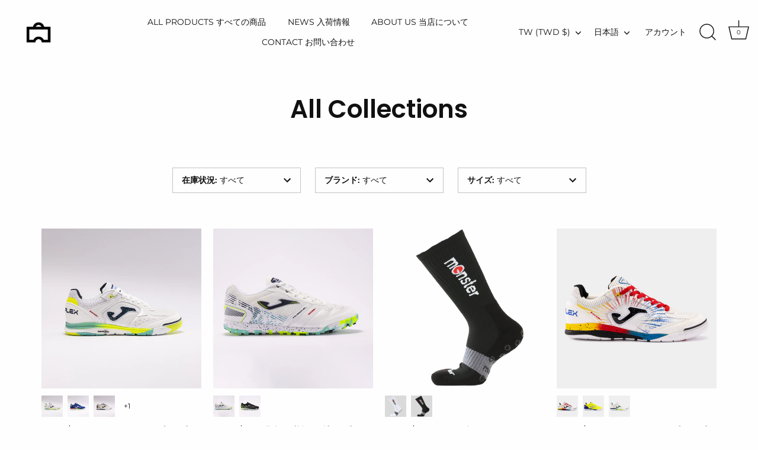

--- FILE ---
content_type: text/html; charset=utf-8
request_url: https://futsal.shop/ja-tw/collections/all-collection?page=2
body_size: 28602
content:
<!doctype html>
<html class="no-js" lang="ja" fontify-lang="ja">
<head>
  <!-- Showcase 5.4.1 -->

  <link rel="preload" href="//futsal.shop/cdn/shop/t/2/assets/styles.css?v=81416574971292625261759332506" as="style">

  <meta charset="utf-8" />
<meta name="viewport" content="width=device-width,initial-scale=1.0" />
<meta http-equiv="X-UA-Compatible" content="IE=edge">

<link rel="preconnect" href="https://cdn.shopify.com" crossorigin>
<link rel="preconnect" href="https://fonts.shopify.com" crossorigin>
<link rel="preconnect" href="https://monorail-edge.shopifysvc.com"><link rel="preload" as="font" href="//futsal.shop/cdn/fonts/montserrat/montserrat_n4.81949fa0ac9fd2021e16436151e8eaa539321637.woff2" type="font/woff2" crossorigin><link rel="preload" as="font" href="//futsal.shop/cdn/fonts/montserrat/montserrat_n7.3c434e22befd5c18a6b4afadb1e3d77c128c7939.woff2" type="font/woff2" crossorigin><link rel="preload" as="font" href="//futsal.shop/cdn/fonts/montserrat/montserrat_i4.5a4ea298b4789e064f62a29aafc18d41f09ae59b.woff2" type="font/woff2" crossorigin><link rel="preload" as="font" href="//futsal.shop/cdn/fonts/montserrat/montserrat_i7.a0d4a463df4f146567d871890ffb3c80408e7732.woff2" type="font/woff2" crossorigin><link rel="preload" as="font" href="//futsal.shop/cdn/fonts/montserrat/montserrat_n4.81949fa0ac9fd2021e16436151e8eaa539321637.woff2" type="font/woff2" crossorigin><link rel="preload" as="font" href="//futsal.shop/cdn/fonts/poppins/poppins_n6.aa29d4918bc243723d56b59572e18228ed0786f6.woff2" type="font/woff2" crossorigin><link rel="preload" as="font" href="//futsal.shop/cdn/fonts/montserrat/montserrat_i5.d3a783eb0cc26f2fda1e99d1dfec3ebaea1dc164.woff2" type="font/woff2" crossorigin><link rel="preload" href="//futsal.shop/cdn/shop/t/2/assets/vendor.min.js?v=29461139837223071051655929037" as="script">
<link rel="preload" href="//futsal.shop/cdn/shop/t/2/assets/theme.js?v=57067791224888218611655929037" as="script"><link rel="canonical" href="https://futsal.shop/ja-tw/collections/all-collection?page=2" /><link rel="shortcut icon" href="//futsal.shop/cdn/shop/files/00430_favicon_0.png?v=1657965150" type="image/png" /><meta name="description" content="フットサルの輸入用品です。ここでは、海外のフットサル先進国から輸入したプロ仕様のシューズ、ゴレイロ用の膝パッド（クッション付き膝用サポーター）や肘パッド（クッション付き肘用サポーター）などをまとめています。一味違うフットサル専門用品をぜひご体感ください。">
<link rel="preload" as="font" href="//futsal.shop/cdn/fonts/montserrat/montserrat_n5.07ef3781d9c78c8b93c98419da7ad4fbeebb6635.woff2" type="font/woff2" crossorigin><link rel="preload" as="font" href="//futsal.shop/cdn/fonts/montserrat/montserrat_n6.1326b3e84230700ef15b3a29fb520639977513e0.woff2" type="font/woff2" crossorigin><meta name="theme-color" content="#111111">

  <title>
    フットサル専門の輸入用品 | 50.Futsal.shop &ndash; 
  </title>

  <meta property="og:site_name" content="Futsal.shop">
<meta property="og:url" content="https://futsal.shop/ja-tw/collections/all-collection?page=2">
<meta property="og:title" content="フットサル専門の輸入用品 | 50.Futsal.shop">
<meta property="og:type" content="product.group">
<meta property="og:description" content="フットサルの輸入用品です。ここでは、海外のフットサル先進国から輸入したプロ仕様のシューズ、ゴレイロ用の膝パッド（クッション付き膝用サポーター）や肘パッド（クッション付き肘用サポーター）などをまとめています。一味違うフットサル専門用品をぜひご体感ください。"><meta property="og:image" content="http://futsal.shop/cdn/shop/collections/3_______2_1200x1200.png?v=1655887319">
  <meta property="og:image:secure_url" content="https://futsal.shop/cdn/shop/collections/3_______2_1200x1200.png?v=1655887319">
  <meta property="og:image:width" content="800">
  <meta property="og:image:height" content="1200"><meta name="twitter:card" content="summary_large_image">
<meta name="twitter:title" content="フットサル専門の輸入用品 | 50.Futsal.shop">
<meta name="twitter:description" content="フットサルの輸入用品です。ここでは、海外のフットサル先進国から輸入したプロ仕様のシューズ、ゴレイロ用の膝パッド（クッション付き膝用サポーター）や肘パッド（クッション付き肘用サポーター）などをまとめています。一味違うフットサル専門用品をぜひご体感ください。">


  <style data-shopify>
    :root {
      --viewport-height: 100vh;
      --viewport-height-first-section: 100vh;
      --nav-height: 0;
    }
  </style>

  <link href="//futsal.shop/cdn/shop/t/2/assets/styles.css?v=81416574971292625261759332506" rel="stylesheet" type="text/css" media="all" />

  <script>window.performance && window.performance.mark && window.performance.mark('shopify.content_for_header.start');</script><meta id="shopify-digital-wallet" name="shopify-digital-wallet" content="/64542834929/digital_wallets/dialog">
<link rel="alternate" type="application/atom+xml" title="Feed" href="/ja-tw/collections/all-collection.atom" />
<link rel="prev" href="/ja-tw/collections/all-collection?page=1">
<link rel="next" href="/ja-tw/collections/all-collection?page=3">
<link rel="alternate" hreflang="x-default" href="https://futsal.shop/collections/all-collection?page=2">
<link rel="alternate" hreflang="ja" href="https://futsal.shop/collections/all-collection?page=2">
<link rel="alternate" hreflang="zh-Hant-TW" href="https://futsal.shop/zh-tw/collections/all-collection?page=2">
<link rel="alternate" hreflang="ja-TW" href="https://futsal.shop/ja-tw/collections/all-collection?page=2">
<link rel="alternate" type="application/json+oembed" href="https://futsal.shop/ja-tw/collections/all-collection.oembed?page=2">
<script async="async" src="/checkouts/internal/preloads.js?locale=ja-TW"></script>
<script id="shopify-features" type="application/json">{"accessToken":"3799558cea5084873f260243afba0926","betas":["rich-media-storefront-analytics"],"domain":"futsal.shop","predictiveSearch":false,"shopId":64542834929,"locale":"ja"}</script>
<script>var Shopify = Shopify || {};
Shopify.shop = "50futsal.myshopify.com";
Shopify.locale = "ja";
Shopify.currency = {"active":"TWD","rate":"0.20397246"};
Shopify.country = "TW";
Shopify.theme = {"name":"Showcase","id":132849926385,"schema_name":"Showcase","schema_version":"5.4.1","theme_store_id":677,"role":"main"};
Shopify.theme.handle = "null";
Shopify.theme.style = {"id":null,"handle":null};
Shopify.cdnHost = "futsal.shop/cdn";
Shopify.routes = Shopify.routes || {};
Shopify.routes.root = "/ja-tw/";</script>
<script type="module">!function(o){(o.Shopify=o.Shopify||{}).modules=!0}(window);</script>
<script>!function(o){function n(){var o=[];function n(){o.push(Array.prototype.slice.apply(arguments))}return n.q=o,n}var t=o.Shopify=o.Shopify||{};t.loadFeatures=n(),t.autoloadFeatures=n()}(window);</script>
<script id="shop-js-analytics" type="application/json">{"pageType":"collection"}</script>
<script defer="defer" async type="module" src="//futsal.shop/cdn/shopifycloud/shop-js/modules/v2/client.init-shop-cart-sync_Cun6Ba8E.ja.esm.js"></script>
<script defer="defer" async type="module" src="//futsal.shop/cdn/shopifycloud/shop-js/modules/v2/chunk.common_DGWubyOB.esm.js"></script>
<script type="module">
  await import("//futsal.shop/cdn/shopifycloud/shop-js/modules/v2/client.init-shop-cart-sync_Cun6Ba8E.ja.esm.js");
await import("//futsal.shop/cdn/shopifycloud/shop-js/modules/v2/chunk.common_DGWubyOB.esm.js");

  window.Shopify.SignInWithShop?.initShopCartSync?.({"fedCMEnabled":true,"windoidEnabled":true});

</script>
<script id="__st">var __st={"a":64542834929,"offset":32400,"reqid":"018aed53-7d42-4cf6-b2c2-44b23dc042ef-1768692976","pageurl":"futsal.shop\/ja-tw\/collections\/all-collection?page=2","u":"a49bbdfff5e8","p":"collection","rtyp":"collection","rid":406054633713};</script>
<script>window.ShopifyPaypalV4VisibilityTracking = true;</script>
<script id="captcha-bootstrap">!function(){'use strict';const t='contact',e='account',n='new_comment',o=[[t,t],['blogs',n],['comments',n],[t,'customer']],c=[[e,'customer_login'],[e,'guest_login'],[e,'recover_customer_password'],[e,'create_customer']],r=t=>t.map((([t,e])=>`form[action*='/${t}']:not([data-nocaptcha='true']) input[name='form_type'][value='${e}']`)).join(','),a=t=>()=>t?[...document.querySelectorAll(t)].map((t=>t.form)):[];function s(){const t=[...o],e=r(t);return a(e)}const i='password',u='form_key',d=['recaptcha-v3-token','g-recaptcha-response','h-captcha-response',i],f=()=>{try{return window.sessionStorage}catch{return}},m='__shopify_v',_=t=>t.elements[u];function p(t,e,n=!1){try{const o=window.sessionStorage,c=JSON.parse(o.getItem(e)),{data:r}=function(t){const{data:e,action:n}=t;return t[m]||n?{data:e,action:n}:{data:t,action:n}}(c);for(const[e,n]of Object.entries(r))t.elements[e]&&(t.elements[e].value=n);n&&o.removeItem(e)}catch(o){console.error('form repopulation failed',{error:o})}}const l='form_type',E='cptcha';function T(t){t.dataset[E]=!0}const w=window,h=w.document,L='Shopify',v='ce_forms',y='captcha';let A=!1;((t,e)=>{const n=(g='f06e6c50-85a8-45c8-87d0-21a2b65856fe',I='https://cdn.shopify.com/shopifycloud/storefront-forms-hcaptcha/ce_storefront_forms_captcha_hcaptcha.v1.5.2.iife.js',D={infoText:'hCaptchaによる保護',privacyText:'プライバシー',termsText:'利用規約'},(t,e,n)=>{const o=w[L][v],c=o.bindForm;if(c)return c(t,g,e,D).then(n);var r;o.q.push([[t,g,e,D],n]),r=I,A||(h.body.append(Object.assign(h.createElement('script'),{id:'captcha-provider',async:!0,src:r})),A=!0)});var g,I,D;w[L]=w[L]||{},w[L][v]=w[L][v]||{},w[L][v].q=[],w[L][y]=w[L][y]||{},w[L][y].protect=function(t,e){n(t,void 0,e),T(t)},Object.freeze(w[L][y]),function(t,e,n,w,h,L){const[v,y,A,g]=function(t,e,n){const i=e?o:[],u=t?c:[],d=[...i,...u],f=r(d),m=r(i),_=r(d.filter((([t,e])=>n.includes(e))));return[a(f),a(m),a(_),s()]}(w,h,L),I=t=>{const e=t.target;return e instanceof HTMLFormElement?e:e&&e.form},D=t=>v().includes(t);t.addEventListener('submit',(t=>{const e=I(t);if(!e)return;const n=D(e)&&!e.dataset.hcaptchaBound&&!e.dataset.recaptchaBound,o=_(e),c=g().includes(e)&&(!o||!o.value);(n||c)&&t.preventDefault(),c&&!n&&(function(t){try{if(!f())return;!function(t){const e=f();if(!e)return;const n=_(t);if(!n)return;const o=n.value;o&&e.removeItem(o)}(t);const e=Array.from(Array(32),(()=>Math.random().toString(36)[2])).join('');!function(t,e){_(t)||t.append(Object.assign(document.createElement('input'),{type:'hidden',name:u})),t.elements[u].value=e}(t,e),function(t,e){const n=f();if(!n)return;const o=[...t.querySelectorAll(`input[type='${i}']`)].map((({name:t})=>t)),c=[...d,...o],r={};for(const[a,s]of new FormData(t).entries())c.includes(a)||(r[a]=s);n.setItem(e,JSON.stringify({[m]:1,action:t.action,data:r}))}(t,e)}catch(e){console.error('failed to persist form',e)}}(e),e.submit())}));const S=(t,e)=>{t&&!t.dataset[E]&&(n(t,e.some((e=>e===t))),T(t))};for(const o of['focusin','change'])t.addEventListener(o,(t=>{const e=I(t);D(e)&&S(e,y())}));const B=e.get('form_key'),M=e.get(l),P=B&&M;t.addEventListener('DOMContentLoaded',(()=>{const t=y();if(P)for(const e of t)e.elements[l].value===M&&p(e,B);[...new Set([...A(),...v().filter((t=>'true'===t.dataset.shopifyCaptcha))])].forEach((e=>S(e,t)))}))}(h,new URLSearchParams(w.location.search),n,t,e,['guest_login'])})(!0,!0)}();</script>
<script integrity="sha256-4kQ18oKyAcykRKYeNunJcIwy7WH5gtpwJnB7kiuLZ1E=" data-source-attribution="shopify.loadfeatures" defer="defer" src="//futsal.shop/cdn/shopifycloud/storefront/assets/storefront/load_feature-a0a9edcb.js" crossorigin="anonymous"></script>
<script data-source-attribution="shopify.dynamic_checkout.dynamic.init">var Shopify=Shopify||{};Shopify.PaymentButton=Shopify.PaymentButton||{isStorefrontPortableWallets:!0,init:function(){window.Shopify.PaymentButton.init=function(){};var t=document.createElement("script");t.src="https://futsal.shop/cdn/shopifycloud/portable-wallets/latest/portable-wallets.ja.js",t.type="module",document.head.appendChild(t)}};
</script>
<script data-source-attribution="shopify.dynamic_checkout.buyer_consent">
  function portableWalletsHideBuyerConsent(e){var t=document.getElementById("shopify-buyer-consent"),n=document.getElementById("shopify-subscription-policy-button");t&&n&&(t.classList.add("hidden"),t.setAttribute("aria-hidden","true"),n.removeEventListener("click",e))}function portableWalletsShowBuyerConsent(e){var t=document.getElementById("shopify-buyer-consent"),n=document.getElementById("shopify-subscription-policy-button");t&&n&&(t.classList.remove("hidden"),t.removeAttribute("aria-hidden"),n.addEventListener("click",e))}window.Shopify?.PaymentButton&&(window.Shopify.PaymentButton.hideBuyerConsent=portableWalletsHideBuyerConsent,window.Shopify.PaymentButton.showBuyerConsent=portableWalletsShowBuyerConsent);
</script>
<script data-source-attribution="shopify.dynamic_checkout.cart.bootstrap">document.addEventListener("DOMContentLoaded",(function(){function t(){return document.querySelector("shopify-accelerated-checkout-cart, shopify-accelerated-checkout")}if(t())Shopify.PaymentButton.init();else{new MutationObserver((function(e,n){t()&&(Shopify.PaymentButton.init(),n.disconnect())})).observe(document.body,{childList:!0,subtree:!0})}}));
</script>

<script>window.performance && window.performance.mark && window.performance.mark('shopify.content_for_header.end');</script>  <link rel="stylesheet" href="//fonts.googleapis.com/css?family=Noto+Sans+JP:100,200,300,400,500,600,700,800,900" />


<style type="text/css" id="nitro-fontify" >
	/** {"overwrite":true,"mobile":false,"desktop":false,"stylesheet":null,"languages":[]}**/
				 
		 
					h6{
				font-family: 'Noto Sans JP' !important;/** end **/
				
			}
		 
	</style>


  <script>
    document.documentElement.className = document.documentElement.className.replace('no-js', 'js');
    window.theme = window.theme || {};
    
      theme.money_format_with_code_preference = "${{amount}}";
    
    theme.money_format = "${{amount}}";
    theme.money_container = '.theme-money';
    theme.strings = {
      previous: "",
      next: "",
      close: "",
      addressError: "",
      addressNoResults: "",
      addressQueryLimit: "",
      authError: "",
      back: "戻る",
      cartConfirmation: "続行するには、利用規約に同意いただく必要があります。",
      loadMore: "",
      infiniteScrollNoMore: "",
      priceNonExistent: "販売なし",
      buttonDefault: "カートに入れる",
      buttonPreorder: "",
      buttonNoStock: "在庫切れ",
      buttonNoVariant: "販売なし",
      variantNoStock: "売り切れ",
      unitPriceSeparator: "",
      colorBoxPrevious: "",
      colorBoxNext: "",
      colorBoxClose: "",
      navigateHome: "",
      productAddingToCart: "追加中...",
      productAddedToCart: "カートに入れる",
      popupWasAdded: "",
      popupCheckout: "レジに進む",
      popupContinueShopping: "買い物を続ける",
      onlyXLeft: "",
      priceSoldOut: "売り切れ",
      inventoryLowStock: "在庫残りわずか",
      inventoryInStock: "在庫あり",
      loading: "Loading...",
      viewCart: "カートを見る",
      page: "",
      imageSlider: "",
      clearAll: "すべて削除"
    };
    theme.routes = {
      root_url: '/ja-tw',
      cart_url: '/ja-tw/cart',
      cart_add_url: '/ja-tw/cart/add',
      checkout: '/checkout'
    };
    theme.settings = {
      animationEnabledDesktop: true,
      animationEnabledMobile: true
    };

    theme.checkViewportFillers = function(){
      var toggleState = false;
      var elPageContent = document.getElementById('page-content');
      if(elPageContent) {
        var elOverlapSection = elPageContent.querySelector('.header-overlap-section');
        if (elOverlapSection) {
          var padding = parseInt(getComputedStyle(elPageContent).getPropertyValue('padding-top'));
          toggleState = ((Math.round(elOverlapSection.offsetTop) - padding) === 0);
        }
      }
      if(toggleState) {
        document.getElementsByTagName('body')[0].classList.add('header-section-overlap');
      } else {
        document.getElementsByTagName('body')[0].classList.remove('header-section-overlap');
      }
    };

    theme.assessAltLogo = function(){
      var elsOverlappers = document.querySelectorAll('.needs-alt-logo');
      var useAltLogo = false;
      if(elsOverlappers.length) {
        var elSiteControl = document.querySelector('#site-control');
        var elSiteControlInner = document.querySelector('#site-control .site-control__inner');
        var headerMid = elSiteControlInner.offsetTop + elSiteControl.offsetTop + elSiteControlInner.offsetHeight / 2;
        Array.prototype.forEach.call(elsOverlappers, function(el, i){
          var thisTop = el.getBoundingClientRect().top;
          var thisBottom = thisTop + el.offsetHeight;
          if(headerMid > thisTop && headerMid < thisBottom) {
            useAltLogo = true;
            return false;
          }
        });
      }
      if(useAltLogo) {
        document.getElementsByTagName('body')[0].classList.add('use-alt-logo');
      } else {
        document.getElementsByTagName('body')[0].classList.remove('use-alt-logo');
      }
    };
  </script>
<link href="https://monorail-edge.shopifysvc.com" rel="dns-prefetch">
<script>(function(){if ("sendBeacon" in navigator && "performance" in window) {try {var session_token_from_headers = performance.getEntriesByType('navigation')[0].serverTiming.find(x => x.name == '_s').description;} catch {var session_token_from_headers = undefined;}var session_cookie_matches = document.cookie.match(/_shopify_s=([^;]*)/);var session_token_from_cookie = session_cookie_matches && session_cookie_matches.length === 2 ? session_cookie_matches[1] : "";var session_token = session_token_from_headers || session_token_from_cookie || "";function handle_abandonment_event(e) {var entries = performance.getEntries().filter(function(entry) {return /monorail-edge.shopifysvc.com/.test(entry.name);});if (!window.abandonment_tracked && entries.length === 0) {window.abandonment_tracked = true;var currentMs = Date.now();var navigation_start = performance.timing.navigationStart;var payload = {shop_id: 64542834929,url: window.location.href,navigation_start,duration: currentMs - navigation_start,session_token,page_type: "collection"};window.navigator.sendBeacon("https://monorail-edge.shopifysvc.com/v1/produce", JSON.stringify({schema_id: "online_store_buyer_site_abandonment/1.1",payload: payload,metadata: {event_created_at_ms: currentMs,event_sent_at_ms: currentMs}}));}}window.addEventListener('pagehide', handle_abandonment_event);}}());</script>
<script id="web-pixels-manager-setup">(function e(e,d,r,n,o){if(void 0===o&&(o={}),!Boolean(null===(a=null===(i=window.Shopify)||void 0===i?void 0:i.analytics)||void 0===a?void 0:a.replayQueue)){var i,a;window.Shopify=window.Shopify||{};var t=window.Shopify;t.analytics=t.analytics||{};var s=t.analytics;s.replayQueue=[],s.publish=function(e,d,r){return s.replayQueue.push([e,d,r]),!0};try{self.performance.mark("wpm:start")}catch(e){}var l=function(){var e={modern:/Edge?\/(1{2}[4-9]|1[2-9]\d|[2-9]\d{2}|\d{4,})\.\d+(\.\d+|)|Firefox\/(1{2}[4-9]|1[2-9]\d|[2-9]\d{2}|\d{4,})\.\d+(\.\d+|)|Chrom(ium|e)\/(9{2}|\d{3,})\.\d+(\.\d+|)|(Maci|X1{2}).+ Version\/(15\.\d+|(1[6-9]|[2-9]\d|\d{3,})\.\d+)([,.]\d+|)( \(\w+\)|)( Mobile\/\w+|) Safari\/|Chrome.+OPR\/(9{2}|\d{3,})\.\d+\.\d+|(CPU[ +]OS|iPhone[ +]OS|CPU[ +]iPhone|CPU IPhone OS|CPU iPad OS)[ +]+(15[._]\d+|(1[6-9]|[2-9]\d|\d{3,})[._]\d+)([._]\d+|)|Android:?[ /-](13[3-9]|1[4-9]\d|[2-9]\d{2}|\d{4,})(\.\d+|)(\.\d+|)|Android.+Firefox\/(13[5-9]|1[4-9]\d|[2-9]\d{2}|\d{4,})\.\d+(\.\d+|)|Android.+Chrom(ium|e)\/(13[3-9]|1[4-9]\d|[2-9]\d{2}|\d{4,})\.\d+(\.\d+|)|SamsungBrowser\/([2-9]\d|\d{3,})\.\d+/,legacy:/Edge?\/(1[6-9]|[2-9]\d|\d{3,})\.\d+(\.\d+|)|Firefox\/(5[4-9]|[6-9]\d|\d{3,})\.\d+(\.\d+|)|Chrom(ium|e)\/(5[1-9]|[6-9]\d|\d{3,})\.\d+(\.\d+|)([\d.]+$|.*Safari\/(?![\d.]+ Edge\/[\d.]+$))|(Maci|X1{2}).+ Version\/(10\.\d+|(1[1-9]|[2-9]\d|\d{3,})\.\d+)([,.]\d+|)( \(\w+\)|)( Mobile\/\w+|) Safari\/|Chrome.+OPR\/(3[89]|[4-9]\d|\d{3,})\.\d+\.\d+|(CPU[ +]OS|iPhone[ +]OS|CPU[ +]iPhone|CPU IPhone OS|CPU iPad OS)[ +]+(10[._]\d+|(1[1-9]|[2-9]\d|\d{3,})[._]\d+)([._]\d+|)|Android:?[ /-](13[3-9]|1[4-9]\d|[2-9]\d{2}|\d{4,})(\.\d+|)(\.\d+|)|Mobile Safari.+OPR\/([89]\d|\d{3,})\.\d+\.\d+|Android.+Firefox\/(13[5-9]|1[4-9]\d|[2-9]\d{2}|\d{4,})\.\d+(\.\d+|)|Android.+Chrom(ium|e)\/(13[3-9]|1[4-9]\d|[2-9]\d{2}|\d{4,})\.\d+(\.\d+|)|Android.+(UC? ?Browser|UCWEB|U3)[ /]?(15\.([5-9]|\d{2,})|(1[6-9]|[2-9]\d|\d{3,})\.\d+)\.\d+|SamsungBrowser\/(5\.\d+|([6-9]|\d{2,})\.\d+)|Android.+MQ{2}Browser\/(14(\.(9|\d{2,})|)|(1[5-9]|[2-9]\d|\d{3,})(\.\d+|))(\.\d+|)|K[Aa][Ii]OS\/(3\.\d+|([4-9]|\d{2,})\.\d+)(\.\d+|)/},d=e.modern,r=e.legacy,n=navigator.userAgent;return n.match(d)?"modern":n.match(r)?"legacy":"unknown"}(),u="modern"===l?"modern":"legacy",c=(null!=n?n:{modern:"",legacy:""})[u],f=function(e){return[e.baseUrl,"/wpm","/b",e.hashVersion,"modern"===e.buildTarget?"m":"l",".js"].join("")}({baseUrl:d,hashVersion:r,buildTarget:u}),m=function(e){var d=e.version,r=e.bundleTarget,n=e.surface,o=e.pageUrl,i=e.monorailEndpoint;return{emit:function(e){var a=e.status,t=e.errorMsg,s=(new Date).getTime(),l=JSON.stringify({metadata:{event_sent_at_ms:s},events:[{schema_id:"web_pixels_manager_load/3.1",payload:{version:d,bundle_target:r,page_url:o,status:a,surface:n,error_msg:t},metadata:{event_created_at_ms:s}}]});if(!i)return console&&console.warn&&console.warn("[Web Pixels Manager] No Monorail endpoint provided, skipping logging."),!1;try{return self.navigator.sendBeacon.bind(self.navigator)(i,l)}catch(e){}var u=new XMLHttpRequest;try{return u.open("POST",i,!0),u.setRequestHeader("Content-Type","text/plain"),u.send(l),!0}catch(e){return console&&console.warn&&console.warn("[Web Pixels Manager] Got an unhandled error while logging to Monorail."),!1}}}}({version:r,bundleTarget:l,surface:e.surface,pageUrl:self.location.href,monorailEndpoint:e.monorailEndpoint});try{o.browserTarget=l,function(e){var d=e.src,r=e.async,n=void 0===r||r,o=e.onload,i=e.onerror,a=e.sri,t=e.scriptDataAttributes,s=void 0===t?{}:t,l=document.createElement("script"),u=document.querySelector("head"),c=document.querySelector("body");if(l.async=n,l.src=d,a&&(l.integrity=a,l.crossOrigin="anonymous"),s)for(var f in s)if(Object.prototype.hasOwnProperty.call(s,f))try{l.dataset[f]=s[f]}catch(e){}if(o&&l.addEventListener("load",o),i&&l.addEventListener("error",i),u)u.appendChild(l);else{if(!c)throw new Error("Did not find a head or body element to append the script");c.appendChild(l)}}({src:f,async:!0,onload:function(){if(!function(){var e,d;return Boolean(null===(d=null===(e=window.Shopify)||void 0===e?void 0:e.analytics)||void 0===d?void 0:d.initialized)}()){var d=window.webPixelsManager.init(e)||void 0;if(d){var r=window.Shopify.analytics;r.replayQueue.forEach((function(e){var r=e[0],n=e[1],o=e[2];d.publishCustomEvent(r,n,o)})),r.replayQueue=[],r.publish=d.publishCustomEvent,r.visitor=d.visitor,r.initialized=!0}}},onerror:function(){return m.emit({status:"failed",errorMsg:"".concat(f," has failed to load")})},sri:function(e){var d=/^sha384-[A-Za-z0-9+/=]+$/;return"string"==typeof e&&d.test(e)}(c)?c:"",scriptDataAttributes:o}),m.emit({status:"loading"})}catch(e){m.emit({status:"failed",errorMsg:(null==e?void 0:e.message)||"Unknown error"})}}})({shopId: 64542834929,storefrontBaseUrl: "https://futsal.shop",extensionsBaseUrl: "https://extensions.shopifycdn.com/cdn/shopifycloud/web-pixels-manager",monorailEndpoint: "https://monorail-edge.shopifysvc.com/unstable/produce_batch",surface: "storefront-renderer",enabledBetaFlags: ["2dca8a86"],webPixelsConfigList: [{"id":"412811505","configuration":"{\"config\":\"{\\\"pixel_id\\\":\\\"G-YE67S0GX11\\\",\\\"gtag_events\\\":[{\\\"type\\\":\\\"purchase\\\",\\\"action_label\\\":\\\"G-YE67S0GX11\\\"},{\\\"type\\\":\\\"page_view\\\",\\\"action_label\\\":\\\"G-YE67S0GX11\\\"},{\\\"type\\\":\\\"view_item\\\",\\\"action_label\\\":\\\"G-YE67S0GX11\\\"},{\\\"type\\\":\\\"search\\\",\\\"action_label\\\":\\\"G-YE67S0GX11\\\"},{\\\"type\\\":\\\"add_to_cart\\\",\\\"action_label\\\":\\\"G-YE67S0GX11\\\"},{\\\"type\\\":\\\"begin_checkout\\\",\\\"action_label\\\":\\\"G-YE67S0GX11\\\"},{\\\"type\\\":\\\"add_payment_info\\\",\\\"action_label\\\":\\\"G-YE67S0GX11\\\"}],\\\"enable_monitoring_mode\\\":false}\"}","eventPayloadVersion":"v1","runtimeContext":"OPEN","scriptVersion":"b2a88bafab3e21179ed38636efcd8a93","type":"APP","apiClientId":1780363,"privacyPurposes":[],"dataSharingAdjustments":{"protectedCustomerApprovalScopes":["read_customer_address","read_customer_email","read_customer_name","read_customer_personal_data","read_customer_phone"]}},{"id":"69009649","eventPayloadVersion":"v1","runtimeContext":"LAX","scriptVersion":"1","type":"CUSTOM","privacyPurposes":["ANALYTICS"],"name":"Google Analytics tag (migrated)"},{"id":"shopify-app-pixel","configuration":"{}","eventPayloadVersion":"v1","runtimeContext":"STRICT","scriptVersion":"0450","apiClientId":"shopify-pixel","type":"APP","privacyPurposes":["ANALYTICS","MARKETING"]},{"id":"shopify-custom-pixel","eventPayloadVersion":"v1","runtimeContext":"LAX","scriptVersion":"0450","apiClientId":"shopify-pixel","type":"CUSTOM","privacyPurposes":["ANALYTICS","MARKETING"]}],isMerchantRequest: false,initData: {"shop":{"name":"Futsal.shop","paymentSettings":{"currencyCode":"JPY"},"myshopifyDomain":"50futsal.myshopify.com","countryCode":"JP","storefrontUrl":"https:\/\/futsal.shop\/ja-tw"},"customer":null,"cart":null,"checkout":null,"productVariants":[],"purchasingCompany":null},},"https://futsal.shop/cdn","fcfee988w5aeb613cpc8e4bc33m6693e112",{"modern":"","legacy":""},{"shopId":"64542834929","storefrontBaseUrl":"https:\/\/futsal.shop","extensionBaseUrl":"https:\/\/extensions.shopifycdn.com\/cdn\/shopifycloud\/web-pixels-manager","surface":"storefront-renderer","enabledBetaFlags":"[\"2dca8a86\"]","isMerchantRequest":"false","hashVersion":"fcfee988w5aeb613cpc8e4bc33m6693e112","publish":"custom","events":"[[\"page_viewed\",{}],[\"collection_viewed\",{\"collection\":{\"id\":\"406054633713\",\"title\":\"All Collections\",\"productVariants\":[{\"price\":{\"amount\":2839.0,\"currencyCode\":\"TWD\"},\"product\":{\"title\":\"Joma \/ TOP FLEX REBOUND [24SS]\",\"vendor\":\"Joma\",\"id\":\"8191192858865\",\"untranslatedTitle\":\"Joma \/ TOP FLEX REBOUND [24SS]\",\"url\":\"\/ja-tw\/products\/joma-top-flex-rebound-2024ss\",\"type\":\"スポーツ用品\"},\"id\":\"44506456031473\",\"image\":{\"src\":\"\/\/futsal.shop\/cdn\/shop\/files\/20240103_134907_tors2402in-1.png?v=1711801405\"},\"sku\":\"JOMA_TORS2402IN_24.5\",\"title\":\"ホワイト - TORS2402IN \/ 24.5\",\"untranslatedTitle\":\"ホワイト - TORS2402IN \/ 24.5\"},{\"price\":{\"amount\":2499.0,\"currencyCode\":\"TWD\"},\"product\":{\"title\":\"Joma \/ Mundial Turf(ターフ)[24SS]\",\"vendor\":\"Joma\",\"id\":\"8191302959345\",\"untranslatedTitle\":\"Joma \/ Mundial Turf(ターフ)[24SS]\",\"url\":\"\/ja-tw\/products\/joma-mundial-turf\",\"type\":\"スポーツ用品\"},\"id\":\"44507587739889\",\"image\":{\"src\":\"\/\/futsal.shop\/cdn\/shop\/files\/20240103_123606_muns2402tf-1.png?v=1711804541\"},\"sku\":\"JOMA_MUNS2402TF_25\",\"title\":\"ホワイト - MUNS2402TF \/ 25\",\"untranslatedTitle\":\"ホワイト - MUNS2402TF \/ 25\"},{\"price\":{\"amount\":360.0,\"currencyCode\":\"TWD\"},\"product\":{\"title\":\"Jonas \/ ソックス Socks\",\"vendor\":\"Jonas Medical Sports\",\"id\":\"8248444190961\",\"untranslatedTitle\":\"Jonas \/ ソックス Socks\",\"url\":\"\/ja-tw\/products\/jonas-monsterbite\",\"type\":\"スポーツ用品\"},\"id\":\"45298943918321\",\"image\":{\"src\":\"\/\/futsal.shop\/cdn\/shop\/files\/white_-_kiri.png?v=1723183942\"},\"sku\":null,\"title\":\"Monster Bite \/ ホワイト\",\"untranslatedTitle\":\"Monster Bite \/ ホワイト\"},{\"price\":{\"amount\":3039.0,\"currencyCode\":\"TWD\"},\"product\":{\"title\":\"Joma \/ TOP FLEX REBOUND [24FW]\",\"vendor\":\"Joma\",\"id\":\"8459909300465\",\"untranslatedTitle\":\"Joma \/ TOP FLEX REBOUND [24FW]\",\"url\":\"\/ja-tw\/products\/joma-top-flex-rebound-2024aw\",\"type\":\"スポーツ用品\"},\"id\":\"45252484890865\",\"image\":{\"src\":\"\/\/futsal.shop\/cdn\/shop\/files\/20231212165241.TORW2476IN.jpg?v=1721656742\"},\"sku\":\"JOMA_TORW2476IN_24.5\",\"title\":\"ホワイト\/レッド - TORW2476IN \/ 24.5\",\"untranslatedTitle\":\"ホワイト\/レッド - TORW2476IN \/ 24.5\"},{\"price\":{\"amount\":2919.0,\"currencyCode\":\"TWD\"},\"product\":{\"title\":\"Joma \/ TOP FLEX [24FW]\",\"vendor\":\"Joma\",\"id\":\"8459919687921\",\"untranslatedTitle\":\"Joma \/ TOP FLEX [24FW]\",\"url\":\"\/ja-tw\/products\/joma-top-flex-2024aw\",\"type\":\"スポーツ用品\"},\"id\":\"45252506583281\",\"image\":{\"src\":\"\/\/futsal.shop\/cdn\/shop\/files\/20231030100031.png?v=1722663493\"},\"sku\":\"JOMA_TOPW2476IN_22\",\"title\":\"ホワイト\/レッド - TOPW2476IN \/ 22\",\"untranslatedTitle\":\"ホワイト\/レッド - TOPW2476IN \/ 22\"},{\"price\":{\"amount\":3119.0,\"currencyCode\":\"TWD\"},\"product\":{\"title\":\"Joma \/ FS Reactive [24FW-25SS]\",\"vendor\":\"Joma\",\"id\":\"8459929682161\",\"untranslatedTitle\":\"Joma \/ FS Reactive [24FW-25SS]\",\"url\":\"\/ja-tw\/products\/joma-fsreactive-2024aw\",\"type\":\"スポーツ用品\"},\"id\":\"45252524474609\",\"image\":{\"src\":\"\/\/futsal.shop\/cdn\/shop\/files\/20231027130009.FSW2432IN.jpg?v=1721657181\"},\"sku\":\"JOMA_FSW2432IN_25\",\"title\":\"ホワイト\/クリアブルー-FSW2432IN \/ 25\",\"untranslatedTitle\":\"ホワイト\/クリアブルー-FSW2432IN \/ 25\"},{\"price\":{\"amount\":3319.0,\"currencyCode\":\"TWD\"},\"product\":{\"title\":\"Joma \/ FS Reactive TF(ターフ)[24FW]\",\"vendor\":\"Joma\",\"id\":\"8459937612017\",\"untranslatedTitle\":\"Joma \/ FS Reactive TF(ターフ)[24FW]\",\"url\":\"\/ja-tw\/products\/joma-fsreactive-tf-2024aw\",\"type\":\"スポーツ用品\"},\"id\":\"45252537909489\",\"image\":{\"src\":\"\/\/futsal.shop\/cdn\/shop\/files\/20231027130009.FSW2432TF.jpg?v=1721657369\"},\"sku\":\"JOMA_FSW2432TF_25\",\"title\":\"ホワイト \/ クリアブルー - FSW2432TF \/ 25\",\"untranslatedTitle\":\"ホワイト \/ クリアブルー - FSW2432TF \/ 25\"},{\"price\":{\"amount\":3167.0,\"currencyCode\":\"TWD\"},\"product\":{\"title\":\"Joma \/ TOP FLEX[SP]\",\"vendor\":\"Joma\",\"id\":\"8667705344241\",\"untranslatedTitle\":\"Joma \/ TOP FLEX[SP]\",\"url\":\"\/ja-tw\/products\/joma-top-flexsp\",\"type\":\"スポーツ用品\"},\"id\":\"45633677230321\",\"image\":{\"src\":\"\/\/futsal.shop\/cdn\/shop\/files\/TOPW2482IN_10.jpg?v=1729939542\"},\"sku\":null,\"title\":\"クリアブルー\/ホワイト(Inter)-TOPW2482IN \/ 22\",\"untranslatedTitle\":\"クリアブルー\/ホワイト(Inter)-TOPW2482IN \/ 22\"},{\"price\":{\"amount\":480.0,\"currencyCode\":\"TWD\"},\"product\":{\"title\":\"Joma \/ ネックウォーマー\",\"vendor\":\"Joma\",\"id\":\"8695217619185\",\"untranslatedTitle\":\"Joma \/ ネックウォーマー\",\"url\":\"\/ja-tw\/products\/joma-neckwarmer\",\"type\":\"スポーツ用品\"},\"id\":\"45755866415345\",\"image\":{\"src\":\"\/\/futsal.shop\/cdn\/shop\/files\/BRAGACUELLOPOLARNEGRO_20220706100511.946_001_1.jpg?v=1700047952\"},\"sku\":\"JOMA_WEAR946.001_NECK_FR\",\"title\":\"ネックウォーマー - ブラック - 946.001\",\"untranslatedTitle\":\"ネックウォーマー - ブラック - 946.001\"},{\"price\":{\"amount\":920.0,\"currencyCode\":\"TWD\"},\"product\":{\"title\":\"181\/膝パッド[グリップ] KneePads-GRIP\",\"vendor\":\"181Keepers\",\"id\":\"8732670689521\",\"untranslatedTitle\":\"181\/膝パッド[グリップ] KneePads-GRIP\",\"url\":\"\/ja-tw\/products\/181-kneepads-grip\",\"type\":\"スポーツ用品\"},\"id\":\"45873081680113\",\"image\":{\"src\":\"\/\/futsal.shop\/cdn\/shop\/files\/GPIP_Kneegrip181_white__2.jpg?v=1736929151\"},\"sku\":\"181_GRIP02KN_ML\",\"title\":\"ホワイト \/ 大人フリーサイズ\",\"untranslatedTitle\":\"ホワイト \/ 大人フリーサイズ\"},{\"price\":{\"amount\":840.0,\"currencyCode\":\"TWD\"},\"product\":{\"title\":\"181\/肘パッド[グリップ] ElbowPads-GRIP\",\"vendor\":\"181Keepers\",\"id\":\"8732692709617\",\"untranslatedTitle\":\"181\/肘パッド[グリップ] ElbowPads-GRIP\",\"url\":\"\/ja-tw\/products\/181-elbowpads-grip\",\"type\":\"スポーツ用品\"},\"id\":\"45873205379313\",\"image\":{\"src\":\"\/\/futsal.shop\/cdn\/shop\/files\/GPIP_Elbow_grip_181_white__2_90cd250d-f610-4ba1-8669-2fa73f059c45.jpg?v=1736929989\"},\"sku\":\"181_GRIP02EL_ML\",\"title\":\"ホワイト \/ 大人フリーサイズ\",\"untranslatedTitle\":\"ホワイト \/ 大人フリーサイズ\"},{\"price\":{\"amount\":400.0,\"currencyCode\":\"TWD\"},\"product\":{\"title\":\"Joma \/ アンチスリップソックス Anti-Slip Socks\",\"vendor\":\"Joma\",\"id\":\"7876327768305\",\"untranslatedTitle\":\"Joma \/ アンチスリップソックス Anti-Slip Socks\",\"url\":\"\/ja-tw\/products\/joma-antislipsocks\",\"type\":\"スポーツ用品\"},\"id\":\"43550775673073\",\"image\":{\"src\":\"\/\/futsal.shop\/cdn\/shop\/files\/20220321165906.400798.100_43c52ea2-30ce-4c13-9328-3b16d697b6ee.jpg?v=1737515345\"},\"sku\":\"\",\"title\":\"ショート丈 \/ サイズ25-27cm \/ ブラック\",\"untranslatedTitle\":\"ショート丈 \/ サイズ25-27cm \/ ブラック\"},{\"price\":{\"amount\":2793.0,\"currencyCode\":\"TWD\"},\"product\":{\"title\":\"Joma \/ TOP FLEX [25SS]\",\"vendor\":\"Joma\",\"id\":\"8750317142257\",\"untranslatedTitle\":\"Joma \/ TOP FLEX [25SS]\",\"url\":\"\/ja-tw\/products\/joma-top-flex-25ss\",\"type\":\"スポーツ用品\"},\"id\":\"45941467840753\",\"image\":{\"src\":\"\/\/futsal.shop\/cdn\/shop\/files\/20240515111900.TOPS2502IN.jpg?v=1739785115\"},\"sku\":null,\"title\":\"ホワイト-TOPS2502IN \/ 22\",\"untranslatedTitle\":\"ホワイト-TOPS2502IN \/ 22\"},{\"price\":{\"amount\":3255.0,\"currencyCode\":\"TWD\"},\"product\":{\"title\":\"Joma \/ TOP FLEX REBOUND [25SS]\",\"vendor\":\"Joma\",\"id\":\"8750488387825\",\"untranslatedTitle\":\"Joma \/ TOP FLEX REBOUND [25SS]\",\"url\":\"\/ja-tw\/products\/joma-top-flex-rebound-25ss\",\"type\":\"スポーツ用品\"},\"id\":\"46704146448625\",\"image\":{\"src\":\"\/\/futsal.shop\/cdn\/shop\/files\/20240515105219.TORS2576IN.jpg?v=1751633832\"},\"sku\":null,\"title\":\"ホワイト\/ブルー-TORS2576IN \/ 23\",\"untranslatedTitle\":\"ホワイト\/ブルー-TORS2576IN \/ 23\"},{\"price\":{\"amount\":3343.0,\"currencyCode\":\"TWD\"},\"product\":{\"title\":\"Joma \/ TOP FLEX PLUS [25SS]\",\"vendor\":\"Joma\",\"id\":\"8750490058993\",\"untranslatedTitle\":\"Joma \/ TOP FLEX PLUS [25SS]\",\"url\":\"\/ja-tw\/products\/joma-top-flex-plus-25ss\",\"type\":\"スポーツ用品\"},\"id\":\"45941574009073\",\"image\":{\"src\":\"\/\/futsal.shop\/cdn\/shop\/files\/20240527153156.TOUS2502IN.jpg?v=1739790082\"},\"sku\":null,\"title\":\"ホワイト - TOUS2502IN \/ 25.5\",\"untranslatedTitle\":\"ホワイト - TOUS2502IN \/ 25.5\"},{\"price\":{\"amount\":3079.0,\"currencyCode\":\"TWD\"},\"product\":{\"title\":\"Joma \/ REGATE REBOUND [25SS]\",\"vendor\":\"Joma\",\"id\":\"8750494253297\",\"untranslatedTitle\":\"Joma \/ REGATE REBOUND [25SS]\",\"url\":\"\/ja-tw\/products\/joma-regate-rebound-25ss\",\"type\":\"スポーツ用品\"},\"id\":\"45941597274353\",\"image\":{\"src\":\"\/\/futsal.shop\/cdn\/shop\/files\/20240515110509.RRES2502IN.jpg?v=1739791174\"},\"sku\":null,\"title\":\"ホワイト - RRES2502IN \/ 25\",\"untranslatedTitle\":\"ホワイト - RRES2502IN \/ 25\"},{\"price\":{\"amount\":2859.0,\"currencyCode\":\"TWD\"},\"product\":{\"title\":\"Joma \/ GAMBETA [25SS]\",\"vendor\":\"Joma\",\"id\":\"8750495990001\",\"untranslatedTitle\":\"Joma \/ GAMBETA [25SS]\",\"url\":\"\/ja-tw\/products\/joma-gambeta-25ss\",\"type\":\"スポーツ用品\"},\"id\":\"45941601992945\",\"image\":{\"src\":\"\/\/futsal.shop\/cdn\/shop\/files\/20240527154843.GAMS2501IN.jpg?v=1739791909\"},\"sku\":null,\"title\":\"ブラック - GAMS2501IN \/ 25\",\"untranslatedTitle\":\"ブラック - GAMS2501IN \/ 25\"},{\"price\":{\"amount\":2925.0,\"currencyCode\":\"TWD\"},\"product\":{\"title\":\"Joma \/ INVICTO [25SS]\",\"vendor\":\"Joma\",\"id\":\"8750497693937\",\"untranslatedTitle\":\"Joma \/ INVICTO [25SS]\",\"url\":\"\/ja-tw\/products\/joma-invicto-25ss\",\"type\":\"スポーツ用品\"},\"id\":\"45941682209009\",\"image\":{\"src\":\"\/\/futsal.shop\/cdn\/shop\/files\/20240515105445.INVS2576IN.jpg?v=1751633901\"},\"sku\":null,\"title\":\"ホワイト\/ブルー - INVS2576IN \/ 25.5\",\"untranslatedTitle\":\"ホワイト\/ブルー - INVS2576IN \/ 25.5\"}]}}]]"});</script><script>
  window.ShopifyAnalytics = window.ShopifyAnalytics || {};
  window.ShopifyAnalytics.meta = window.ShopifyAnalytics.meta || {};
  window.ShopifyAnalytics.meta.currency = 'TWD';
  var meta = {"products":[{"id":8191192858865,"gid":"gid:\/\/shopify\/Product\/8191192858865","vendor":"Joma","type":"スポーツ用品","handle":"joma-top-flex-rebound-2024ss","variants":[{"id":44506456031473,"price":283900,"name":"Joma \/ TOP FLEX REBOUND [24SS] - ホワイト - TORS2402IN \/ 24.5","public_title":"ホワイト - TORS2402IN \/ 24.5","sku":"JOMA_TORS2402IN_24.5"},{"id":44506456064241,"price":283900,"name":"Joma \/ TOP FLEX REBOUND [24SS] - ホワイト - TORS2402IN \/ 25","public_title":"ホワイト - TORS2402IN \/ 25","sku":"JOMA_TORS2402IN_25"},{"id":44506158235889,"price":283900,"name":"Joma \/ TOP FLEX REBOUND [24SS] - ホワイト - TORS2402IN \/ 25.5","public_title":"ホワイト - TORS2402IN \/ 25.5","sku":"JOMA_TORS2402IN_25.5"},{"id":44506456097009,"price":283900,"name":"Joma \/ TOP FLEX REBOUND [24SS] - ホワイト - TORS2402IN \/ 26","public_title":"ホワイト - TORS2402IN \/ 26","sku":"JOMA_TORS2402IN_26"},{"id":44506158268657,"price":283900,"name":"Joma \/ TOP FLEX REBOUND [24SS] - ホワイト - TORS2402IN \/ 26.5","public_title":"ホワイト - TORS2402IN \/ 26.5","sku":"JOMA_TORS2402IN_26.5"},{"id":44506158301425,"price":283900,"name":"Joma \/ TOP FLEX REBOUND [24SS] - ホワイト - TORS2402IN \/ 27","public_title":"ホワイト - TORS2402IN \/ 27","sku":"JOMA_TORS2402IN_27"},{"id":44506456129777,"price":283900,"name":"Joma \/ TOP FLEX REBOUND [24SS] - ホワイト - TORS2402IN \/ 27.5","public_title":"ホワイト - TORS2402IN \/ 27.5","sku":"JOMA_TORS2402IN_27.5"},{"id":44506158334193,"price":283900,"name":"Joma \/ TOP FLEX REBOUND [24SS] - ホワイト - TORS2402IN \/ 28","public_title":"ホワイト - TORS2402IN \/ 28","sku":"JOMA_TORS2402IN_28"},{"id":44506456162545,"price":283900,"name":"Joma \/ TOP FLEX REBOUND [24SS] - ホワイト - TORS2402IN \/ 28.5","public_title":"ホワイト - TORS2402IN \/ 28.5","sku":"JOMA_TORS2402IN_28.5"},{"id":44506158366961,"price":283900,"name":"Joma \/ TOP FLEX REBOUND [24SS] - ホワイト - TORS2402IN \/ 29","public_title":"ホワイト - TORS2402IN \/ 29","sku":"JOMA_TORS2402IN_29"},{"id":44506456195313,"price":283900,"name":"Joma \/ TOP FLEX REBOUND [24SS] - ホワイト - TORS2402IN \/ 29.5","public_title":"ホワイト - TORS2402IN \/ 29.5","sku":"JOMA_TORS2402IN_29.5"},{"id":44506456228081,"price":283900,"name":"Joma \/ TOP FLEX REBOUND [24SS] - ホワイト - TORS2402IN \/ 30","public_title":"ホワイト - TORS2402IN \/ 30","sku":"JOMA_TORS2402IN_30"},{"id":44506456260849,"price":283900,"name":"Joma \/ TOP FLEX REBOUND [24SS] - ブルー - TORS2404IN \/ 24.5","public_title":"ブルー - TORS2404IN \/ 24.5","sku":"JOMA_TORS2404IN_24.5"},{"id":44506456293617,"price":283900,"name":"Joma \/ TOP FLEX REBOUND [24SS] - ブルー - TORS2404IN \/ 25","public_title":"ブルー - TORS2404IN \/ 25","sku":"JOMA_TORS2404IN_25"},{"id":44506456326385,"price":283900,"name":"Joma \/ TOP FLEX REBOUND [24SS] - ブルー - TORS2404IN \/ 25.5","public_title":"ブルー - TORS2404IN \/ 25.5","sku":"JOMA_TORS2404IN_25.5"},{"id":44506456359153,"price":283900,"name":"Joma \/ TOP FLEX REBOUND [24SS] - ブルー - TORS2404IN \/ 26","public_title":"ブルー - TORS2404IN \/ 26","sku":"JOMA_TORS2404IN_26"},{"id":44506456391921,"price":283900,"name":"Joma \/ TOP FLEX REBOUND [24SS] - ブルー - TORS2404IN \/ 26.5","public_title":"ブルー - TORS2404IN \/ 26.5","sku":"JOMA_TORS2404IN_26.5"},{"id":44506456424689,"price":283900,"name":"Joma \/ TOP FLEX REBOUND [24SS] - ブルー - TORS2404IN \/ 27","public_title":"ブルー - TORS2404IN \/ 27","sku":"JOMA_TORS2404IN_27"},{"id":44506456457457,"price":283900,"name":"Joma \/ TOP FLEX REBOUND [24SS] - ブルー - TORS2404IN \/ 27.5","public_title":"ブルー - TORS2404IN \/ 27.5","sku":"JOMA_TORS2404IN_27.5"},{"id":44506456490225,"price":283900,"name":"Joma \/ TOP FLEX REBOUND [24SS] - ブルー - TORS2404IN \/ 28","public_title":"ブルー - TORS2404IN \/ 28","sku":"JOMA_TORS2404IN_28"},{"id":44506456522993,"price":283900,"name":"Joma \/ TOP FLEX REBOUND [24SS] - ブルー - TORS2404IN \/ 28.5","public_title":"ブルー - TORS2404IN \/ 28.5","sku":"JOMA_TORS2404IN_28.5"},{"id":44506456555761,"price":283900,"name":"Joma \/ TOP FLEX REBOUND [24SS] - ブルー - TORS2404IN \/ 29","public_title":"ブルー - TORS2404IN \/ 29","sku":"JOMA_TORS2404IN_29"},{"id":44506456588529,"price":283900,"name":"Joma \/ TOP FLEX REBOUND [24SS] - ブルー - TORS2404IN \/ 29.5","public_title":"ブルー - TORS2404IN \/ 29.5","sku":"JOMA_TORS2404IN_29.5"},{"id":44506456621297,"price":283900,"name":"Joma \/ TOP FLEX REBOUND [24SS] - ブルー - TORS2404IN \/ 30","public_title":"ブルー - TORS2404IN \/ 30","sku":"JOMA_TORS2404IN_30"},{"id":44506456654065,"price":283900,"name":"Joma \/ TOP FLEX REBOUND [24SS] - ホワイト\/ゴールド - TORS2432IN \/ 24.5","public_title":"ホワイト\/ゴールド - TORS2432IN \/ 24.5","sku":"JOMA_TORS2432IN_24.5"},{"id":44506456686833,"price":283900,"name":"Joma \/ TOP FLEX REBOUND [24SS] - ホワイト\/ゴールド - TORS2432IN \/ 25","public_title":"ホワイト\/ゴールド - TORS2432IN \/ 25","sku":"JOMA_TORS2432IN_25"},{"id":44506456719601,"price":283900,"name":"Joma \/ TOP FLEX REBOUND [24SS] - ホワイト\/ゴールド - TORS2432IN \/ 25.5","public_title":"ホワイト\/ゴールド - TORS2432IN \/ 25.5","sku":"JOMA_TORS2432IN_25.5"},{"id":44506456752369,"price":283900,"name":"Joma \/ TOP FLEX REBOUND [24SS] - ホワイト\/ゴールド - TORS2432IN \/ 26","public_title":"ホワイト\/ゴールド - TORS2432IN \/ 26","sku":"JOMA_TORS2432IN_26"},{"id":44506456785137,"price":283900,"name":"Joma \/ TOP FLEX REBOUND [24SS] - ホワイト\/ゴールド - TORS2432IN \/ 26.5","public_title":"ホワイト\/ゴールド - TORS2432IN \/ 26.5","sku":"JOMA_TORS2432IN_26.5"},{"id":44506456817905,"price":283900,"name":"Joma \/ TOP FLEX REBOUND [24SS] - ホワイト\/ゴールド - TORS2432IN \/ 27","public_title":"ホワイト\/ゴールド - TORS2432IN \/ 27","sku":"JOMA_TORS2432IN_27"},{"id":44506456850673,"price":283900,"name":"Joma \/ TOP FLEX REBOUND [24SS] - ホワイト\/ゴールド - TORS2432IN \/ 27.5","public_title":"ホワイト\/ゴールド - TORS2432IN \/ 27.5","sku":"JOMA_TORS2432IN_27.5"},{"id":44506456883441,"price":283900,"name":"Joma \/ TOP FLEX REBOUND [24SS] - ホワイト\/ゴールド - TORS2432IN \/ 28","public_title":"ホワイト\/ゴールド - TORS2432IN \/ 28","sku":"JOMA_TORS2432IN_28"},{"id":44506456916209,"price":283900,"name":"Joma \/ TOP FLEX REBOUND [24SS] - ホワイト\/ゴールド - TORS2432IN \/ 28.5","public_title":"ホワイト\/ゴールド - TORS2432IN \/ 28.5","sku":"JOMA_TORS2432IN_28.5"},{"id":44506456948977,"price":283900,"name":"Joma \/ TOP FLEX REBOUND [24SS] - ホワイト\/ゴールド - TORS2432IN \/ 29","public_title":"ホワイト\/ゴールド - TORS2432IN \/ 29","sku":"JOMA_TORS2432IN_29"},{"id":44506456981745,"price":283900,"name":"Joma \/ TOP FLEX REBOUND [24SS] - ホワイト\/ゴールド - TORS2432IN \/ 29.5","public_title":"ホワイト\/ゴールド - TORS2432IN \/ 29.5","sku":"JOMA_TORS2432IN_29.5"},{"id":44506457014513,"price":283900,"name":"Joma \/ TOP FLEX REBOUND [24SS] - ホワイト\/ゴールド - TORS2432IN \/ 30","public_title":"ホワイト\/ゴールド - TORS2432IN \/ 30","sku":"JOMA_TORS2432IN_30"},{"id":44646586974449,"price":283900,"name":"Joma \/ TOP FLEX REBOUND [24SS] - ブラック - TORS2401IN \/ 24.5","public_title":"ブラック - TORS2401IN \/ 24.5","sku":"JOMA_TORS2401IN_24.5"},{"id":44646587039985,"price":283900,"name":"Joma \/ TOP FLEX REBOUND [24SS] - ブラック - TORS2401IN \/ 25","public_title":"ブラック - TORS2401IN \/ 25","sku":"JOMA_TORS2401IN_25"},{"id":44646587072753,"price":283900,"name":"Joma \/ TOP FLEX REBOUND [24SS] - ブラック - TORS2401IN \/ 25.5","public_title":"ブラック - TORS2401IN \/ 25.5","sku":"JOMA_TORS2401IN_25.5"},{"id":44646587138289,"price":283900,"name":"Joma \/ TOP FLEX REBOUND [24SS] - ブラック - TORS2401IN \/ 26","public_title":"ブラック - TORS2401IN \/ 26","sku":"JOMA_TORS2401IN_26"},{"id":44646587203825,"price":283900,"name":"Joma \/ TOP FLEX REBOUND [24SS] - ブラック - TORS2401IN \/ 26.5","public_title":"ブラック - TORS2401IN \/ 26.5","sku":"JOMA_TORS2401IN_26.5"},{"id":44646587269361,"price":283900,"name":"Joma \/ TOP FLEX REBOUND [24SS] - ブラック - TORS2401IN \/ 27","public_title":"ブラック - TORS2401IN \/ 27","sku":"JOMA_TORS2401IN_27"},{"id":44646587334897,"price":283900,"name":"Joma \/ TOP FLEX REBOUND [24SS] - ブラック - TORS2401IN \/ 27.5","public_title":"ブラック - TORS2401IN \/ 27.5","sku":"JOMA_TORS2401IN_27.5"},{"id":44646587400433,"price":283900,"name":"Joma \/ TOP FLEX REBOUND [24SS] - ブラック - TORS2401IN \/ 28","public_title":"ブラック - TORS2401IN \/ 28","sku":"JOMA_TORS2401IN_28"},{"id":44646587433201,"price":283900,"name":"Joma \/ TOP FLEX REBOUND [24SS] - ブラック - TORS2401IN \/ 28.5","public_title":"ブラック - TORS2401IN \/ 28.5","sku":"JOMA_TORS2401IN_28.5"},{"id":44646587498737,"price":283900,"name":"Joma \/ TOP FLEX REBOUND [24SS] - ブラック - TORS2401IN \/ 29","public_title":"ブラック - TORS2401IN \/ 29","sku":"JOMA_TORS2401IN_29"},{"id":44646587564273,"price":283900,"name":"Joma \/ TOP FLEX REBOUND [24SS] - ブラック - TORS2401IN \/ 29.5","public_title":"ブラック - TORS2401IN \/ 29.5","sku":"JOMA_TORS2401IN_29.5"},{"id":44646587629809,"price":283900,"name":"Joma \/ TOP FLEX REBOUND [24SS] - ブラック - TORS2401IN \/ 30","public_title":"ブラック - TORS2401IN \/ 30","sku":"JOMA_TORS2401IN_30"}],"remote":false},{"id":8191302959345,"gid":"gid:\/\/shopify\/Product\/8191302959345","vendor":"Joma","type":"スポーツ用品","handle":"joma-mundial-turf","variants":[{"id":44507587739889,"price":249900,"name":"Joma \/ Mundial Turf(ターフ)[24SS] - ホワイト - MUNS2402TF \/ 25","public_title":"ホワイト - MUNS2402TF \/ 25","sku":"JOMA_MUNS2402TF_25"},{"id":44507488157937,"price":249900,"name":"Joma \/ Mundial Turf(ターフ)[24SS] - ホワイト - MUNS2402TF \/ 25.5","public_title":"ホワイト - MUNS2402TF \/ 25.5","sku":"JOMA_MUNS2402TF_25.5"},{"id":44507488190705,"price":249900,"name":"Joma \/ Mundial Turf(ターフ)[24SS] - ホワイト - MUNS2402TF \/ 26","public_title":"ホワイト - MUNS2402TF \/ 26","sku":"JOMA_MUNS2402TF_26"},{"id":44507488223473,"price":249900,"name":"Joma \/ Mundial Turf(ターフ)[24SS] - ホワイト - MUNS2402TF \/ 26.5","public_title":"ホワイト - MUNS2402TF \/ 26.5","sku":"JOMA_MUNS2402TF_26.5"},{"id":44507488256241,"price":249900,"name":"Joma \/ Mundial Turf(ターフ)[24SS] - ホワイト - MUNS2402TF \/ 27","public_title":"ホワイト - MUNS2402TF \/ 27","sku":"JOMA_MUNS2402TF_27"},{"id":44507488289009,"price":249900,"name":"Joma \/ Mundial Turf(ターフ)[24SS] - ホワイト - MUNS2402TF \/ 27.5","public_title":"ホワイト - MUNS2402TF \/ 27.5","sku":"JOMA_MUNS2402TF_27.5"},{"id":44507488321777,"price":249900,"name":"Joma \/ Mundial Turf(ターフ)[24SS] - ホワイト - MUNS2402TF \/ 28","public_title":"ホワイト - MUNS2402TF \/ 28","sku":"JOMA_MUNS2402TF_28"},{"id":44507587772657,"price":249900,"name":"Joma \/ Mundial Turf(ターフ)[24SS] - ホワイト - MUNS2402TF \/ 28.5","public_title":"ホワイト - MUNS2402TF \/ 28.5","sku":"JOMA_MUNS2402TF_28.5"},{"id":44507587805425,"price":249900,"name":"Joma \/ Mundial Turf(ターフ)[24SS] - ホワイト - MUNS2402TF \/ 29","public_title":"ホワイト - MUNS2402TF \/ 29","sku":"JOMA_MUNS2402TF_29"},{"id":44507540127985,"price":249900,"name":"Joma \/ Mundial Turf(ターフ)[24SS] - ブラック - MUNS2401TF \/ 25.5","public_title":"ブラック - MUNS2401TF \/ 25.5","sku":"JOMA_MUNS2401TF_25.5"},{"id":44507540160753,"price":249900,"name":"Joma \/ Mundial Turf(ターフ)[24SS] - ブラック - MUNS2401TF \/ 26","public_title":"ブラック - MUNS2401TF \/ 26","sku":"JOMA_MUNS2401TF_26"},{"id":44507540193521,"price":249900,"name":"Joma \/ Mundial Turf(ターフ)[24SS] - ブラック - MUNS2401TF \/ 26.5","public_title":"ブラック - MUNS2401TF \/ 26.5","sku":"JOMA_MUNS2401TF_26.5"},{"id":44507540226289,"price":249900,"name":"Joma \/ Mundial Turf(ターフ)[24SS] - ブラック - MUNS2401TF \/ 27","public_title":"ブラック - MUNS2401TF \/ 27","sku":"JOMA_MUNS2401TF_27"},{"id":44507540259057,"price":249900,"name":"Joma \/ Mundial Turf(ターフ)[24SS] - ブラック - MUNS2401TF \/ 27.5","public_title":"ブラック - MUNS2401TF \/ 27.5","sku":"JOMA_MUNS2401TF_27.5"},{"id":44507540291825,"price":249900,"name":"Joma \/ Mundial Turf(ターフ)[24SS] - ブラック - MUNS2401TF \/ 28","public_title":"ブラック - MUNS2401TF \/ 28","sku":"JOMA_MUNS2401TF_28"}],"remote":false},{"id":8248444190961,"gid":"gid:\/\/shopify\/Product\/8248444190961","vendor":"Jonas Medical Sports","type":"スポーツ用品","handle":"jonas-monsterbite","variants":[{"id":45298943918321,"price":36000,"name":"Jonas \/ ソックス Socks - Monster Bite \/ ホワイト","public_title":"Monster Bite \/ ホワイト","sku":null},{"id":44695069098225,"price":36000,"name":"Jonas \/ ソックス Socks - Monster Bite \/ ブラック","public_title":"Monster Bite \/ ブラック","sku":null}],"remote":false},{"id":8459909300465,"gid":"gid:\/\/shopify\/Product\/8459909300465","vendor":"Joma","type":"スポーツ用品","handle":"joma-top-flex-rebound-2024aw","variants":[{"id":45252484890865,"price":303900,"name":"Joma \/ TOP FLEX REBOUND [24FW] - ホワイト\/レッド - TORW2476IN \/ 24.5","public_title":"ホワイト\/レッド - TORW2476IN \/ 24.5","sku":"JOMA_TORW2476IN_24.5"},{"id":45252484923633,"price":303900,"name":"Joma \/ TOP FLEX REBOUND [24FW] - ホワイト\/レッド - TORW2476IN \/ 25","public_title":"ホワイト\/レッド - TORW2476IN \/ 25","sku":"JOMA_TORW2476IN_25"},{"id":45252484956401,"price":303900,"name":"Joma \/ TOP FLEX REBOUND [24FW] - ホワイト\/レッド - TORW2476IN \/ 25.5","public_title":"ホワイト\/レッド - TORW2476IN \/ 25.5","sku":"JOMA_TORW2476IN_25.5"},{"id":45252484989169,"price":303900,"name":"Joma \/ TOP FLEX REBOUND [24FW] - ホワイト\/レッド - TORW2476IN \/ 26","public_title":"ホワイト\/レッド - TORW2476IN \/ 26","sku":"JOMA_TORW2476IN_26"},{"id":45252485021937,"price":303900,"name":"Joma \/ TOP FLEX REBOUND [24FW] - ホワイト\/レッド - TORW2476IN \/ 26.5","public_title":"ホワイト\/レッド - TORW2476IN \/ 26.5","sku":"JOMA_TORW2476IN_26.5"},{"id":45252485054705,"price":303900,"name":"Joma \/ TOP FLEX REBOUND [24FW] - ホワイト\/レッド - TORW2476IN \/ 27","public_title":"ホワイト\/レッド - TORW2476IN \/ 27","sku":"JOMA_TORW2476IN_27"},{"id":45252485087473,"price":303900,"name":"Joma \/ TOP FLEX REBOUND [24FW] - ホワイト\/レッド - TORW2476IN \/ 27.5","public_title":"ホワイト\/レッド - TORW2476IN \/ 27.5","sku":"JOMA_TORW2476IN_27.5"},{"id":45252485120241,"price":303900,"name":"Joma \/ TOP FLEX REBOUND [24FW] - ホワイト\/レッド - TORW2476IN \/ 28","public_title":"ホワイト\/レッド - TORW2476IN \/ 28","sku":"JOMA_TORW2476IN_28"},{"id":45252485153009,"price":303900,"name":"Joma \/ TOP FLEX REBOUND [24FW] - ホワイト\/レッド - TORW2476IN \/ 28.5","public_title":"ホワイト\/レッド - TORW2476IN \/ 28.5","sku":"JOMA_TORW2476IN_28.5"},{"id":45252485185777,"price":303900,"name":"Joma \/ TOP FLEX REBOUND [24FW] - ホワイト\/レッド - TORW2476IN \/ 29","public_title":"ホワイト\/レッド - TORW2476IN \/ 29","sku":"JOMA_TORW2476IN_29"},{"id":45252485218545,"price":303900,"name":"Joma \/ TOP FLEX REBOUND [24FW] - ホワイト\/レッド - TORW2476IN \/ 29.5","public_title":"ホワイト\/レッド - TORW2476IN \/ 29.5","sku":"JOMA_TORW2476IN_29.5"},{"id":45252485251313,"price":303900,"name":"Joma \/ TOP FLEX REBOUND [24FW] - ホワイト\/レッド - TORW2476IN \/ 30","public_title":"ホワイト\/レッド - TORW2476IN \/ 30","sku":"JOMA_TORW2476IN_30"},{"id":45252484497649,"price":283900,"name":"Joma \/ TOP FLEX REBOUND [24FW] - イエロー - TORW2409IN \/ 24.5","public_title":"イエロー - TORW2409IN \/ 24.5","sku":"JOMA_TORW2409IN_24.5"},{"id":45252484530417,"price":283900,"name":"Joma \/ TOP FLEX REBOUND [24FW] - イエロー - TORW2409IN \/ 25","public_title":"イエロー - TORW2409IN \/ 25","sku":"JOMA_TORW2409IN_25"},{"id":45252484563185,"price":283900,"name":"Joma \/ TOP FLEX REBOUND [24FW] - イエロー - TORW2409IN \/ 25.5","public_title":"イエロー - TORW2409IN \/ 25.5","sku":"JOMA_TORW2409IN_25.5"},{"id":45252484595953,"price":283900,"name":"Joma \/ TOP FLEX REBOUND [24FW] - イエロー - TORW2409IN \/ 26","public_title":"イエロー - TORW2409IN \/ 26","sku":"JOMA_TORW2409IN_26"},{"id":45252484628721,"price":283900,"name":"Joma \/ TOP FLEX REBOUND [24FW] - イエロー - TORW2409IN \/ 26.5","public_title":"イエロー - TORW2409IN \/ 26.5","sku":"JOMA_TORW2409IN_26.5"},{"id":45252484661489,"price":283900,"name":"Joma \/ TOP FLEX REBOUND [24FW] - イエロー - TORW2409IN \/ 27","public_title":"イエロー - TORW2409IN \/ 27","sku":"JOMA_TORW2409IN_27"},{"id":45252484694257,"price":283900,"name":"Joma \/ TOP FLEX REBOUND [24FW] - イエロー - TORW2409IN \/ 27.5","public_title":"イエロー - TORW2409IN \/ 27.5","sku":"JOMA_TORW2409IN_27.5"},{"id":45252484727025,"price":283900,"name":"Joma \/ TOP FLEX REBOUND [24FW] - イエロー - TORW2409IN \/ 28","public_title":"イエロー - TORW2409IN \/ 28","sku":"JOMA_TORW2409IN_28"},{"id":45252484759793,"price":283900,"name":"Joma \/ TOP FLEX REBOUND [24FW] - イエロー - TORW2409IN \/ 28.5","public_title":"イエロー - TORW2409IN \/ 28.5","sku":"JOMA_TORW2409IN_28.5"},{"id":45252484792561,"price":283900,"name":"Joma \/ TOP FLEX REBOUND [24FW] - イエロー - TORW2409IN \/ 29","public_title":"イエロー - TORW2409IN \/ 29","sku":"JOMA_TORW2409IN_29"},{"id":45252484825329,"price":283900,"name":"Joma \/ TOP FLEX REBOUND [24FW] - イエロー - TORW2409IN \/ 29.5","public_title":"イエロー - TORW2409IN \/ 29.5","sku":"JOMA_TORW2409IN_29.5"},{"id":45252484858097,"price":283900,"name":"Joma \/ TOP FLEX REBOUND [24FW] - イエロー - TORW2409IN \/ 30","public_title":"イエロー - TORW2409IN \/ 30","sku":"JOMA_TORW2409IN_30"},{"id":45252484038897,"price":283900,"name":"Joma \/ TOP FLEX REBOUND [24FW] - ホワイト - TORW2402IN \/ 24.5","public_title":"ホワイト - TORW2402IN \/ 24.5","sku":"JOMA_TORW2402IN_24.5"},{"id":45252484071665,"price":283900,"name":"Joma \/ TOP FLEX REBOUND [24FW] - ホワイト - TORW2402IN \/ 25","public_title":"ホワイト - TORW2402IN \/ 25","sku":"JOMA_TORW2402IN_25"},{"id":45252484104433,"price":283900,"name":"Joma \/ TOP FLEX REBOUND [24FW] - ホワイト - TORW2402IN \/ 25.5","public_title":"ホワイト - TORW2402IN \/ 25.5","sku":"JOMA_TORW2402IN_25.5"},{"id":45252484137201,"price":283900,"name":"Joma \/ TOP FLEX REBOUND [24FW] - ホワイト - TORW2402IN \/ 26","public_title":"ホワイト - TORW2402IN \/ 26","sku":"JOMA_TORW2402IN_26"},{"id":45252484169969,"price":283900,"name":"Joma \/ TOP FLEX REBOUND [24FW] - ホワイト - TORW2402IN \/ 26.5","public_title":"ホワイト - TORW2402IN \/ 26.5","sku":"JOMA_TORW2402IN_26.5"},{"id":45252484202737,"price":283900,"name":"Joma \/ TOP FLEX REBOUND [24FW] - ホワイト - TORW2402IN \/ 27","public_title":"ホワイト - TORW2402IN \/ 27","sku":"JOMA_TORW2402IN_27"},{"id":45252484268273,"price":283900,"name":"Joma \/ TOP FLEX REBOUND [24FW] - ホワイト - TORW2402IN \/ 27.5","public_title":"ホワイト - TORW2402IN \/ 27.5","sku":"JOMA_TORW2402IN_27.5"},{"id":45252484301041,"price":283900,"name":"Joma \/ TOP FLEX REBOUND [24FW] - ホワイト - TORW2402IN \/ 28","public_title":"ホワイト - TORW2402IN \/ 28","sku":"JOMA_TORW2402IN_28"},{"id":45252484333809,"price":283900,"name":"Joma \/ TOP FLEX REBOUND [24FW] - ホワイト - TORW2402IN \/ 28.5","public_title":"ホワイト - TORW2402IN \/ 28.5","sku":"JOMA_TORW2402IN_28.5"},{"id":45252484399345,"price":283900,"name":"Joma \/ TOP FLEX REBOUND [24FW] - ホワイト - TORW2402IN \/ 29","public_title":"ホワイト - TORW2402IN \/ 29","sku":"JOMA_TORW2402IN_29"},{"id":45252484432113,"price":283900,"name":"Joma \/ TOP FLEX REBOUND [24FW] - ホワイト - TORW2402IN \/ 29.5","public_title":"ホワイト - TORW2402IN \/ 29.5","sku":"JOMA_TORW2402IN_29.5"},{"id":45252484464881,"price":283900,"name":"Joma \/ TOP FLEX REBOUND [24FW] - ホワイト - TORW2402IN \/ 30","public_title":"ホワイト - TORW2402IN \/ 30","sku":"JOMA_TORW2402IN_30"}],"remote":false},{"id":8459919687921,"gid":"gid:\/\/shopify\/Product\/8459919687921","vendor":"Joma","type":"スポーツ用品","handle":"joma-top-flex-2024aw","variants":[{"id":45252506583281,"price":291900,"name":"Joma \/ TOP FLEX [24FW] - ホワイト\/レッド - TOPW2476IN \/ 22","public_title":"ホワイト\/レッド - TOPW2476IN \/ 22","sku":"JOMA_TOPW2476IN_22"},{"id":45252506616049,"price":291900,"name":"Joma \/ TOP FLEX [24FW] - ホワイト\/レッド - TOPW2476IN \/ 22.5","public_title":"ホワイト\/レッド - TOPW2476IN \/ 22.5","sku":"JOMA_TOPW2476IN_22.5"},{"id":45252506648817,"price":291900,"name":"Joma \/ TOP FLEX [24FW] - ホワイト\/レッド - TOPW2476IN \/ 23","public_title":"ホワイト\/レッド - TOPW2476IN \/ 23","sku":"JOMA_TOPW2476IN_23"},{"id":45252506681585,"price":291900,"name":"Joma \/ TOP FLEX [24FW] - ホワイト\/レッド - TOPW2476IN \/ 23.5","public_title":"ホワイト\/レッド - TOPW2476IN \/ 23.5","sku":"JOMA_TOPW2476IN_23.5"},{"id":45252506714353,"price":291900,"name":"Joma \/ TOP FLEX [24FW] - ホワイト\/レッド - TOPW2476IN \/ 24","public_title":"ホワイト\/レッド - TOPW2476IN \/ 24","sku":"JOMA_TOPW2476IN_24"},{"id":45252506747121,"price":291900,"name":"Joma \/ TOP FLEX [24FW] - ホワイト\/レッド - TOPW2476IN \/ 24.5","public_title":"ホワイト\/レッド - TOPW2476IN \/ 24.5","sku":"JOMA_TOPW2476IN_24.5"},{"id":45252506779889,"price":291900,"name":"Joma \/ TOP FLEX [24FW] - ホワイト\/レッド - TOPW2476IN \/ 25","public_title":"ホワイト\/レッド - TOPW2476IN \/ 25","sku":"JOMA_TOPW2476IN_25"},{"id":45252506878193,"price":291900,"name":"Joma \/ TOP FLEX [24FW] - ホワイト\/レッド - TOPW2476IN \/ 25.5","public_title":"ホワイト\/レッド - TOPW2476IN \/ 25.5","sku":"JOMA_TOPW2476IN_25.5"},{"id":45252506910961,"price":291900,"name":"Joma \/ TOP FLEX [24FW] - ホワイト\/レッド - TOPW2476IN \/ 26","public_title":"ホワイト\/レッド - TOPW2476IN \/ 26","sku":"JOMA_TOPW2476IN_26"},{"id":45252506943729,"price":291900,"name":"Joma \/ TOP FLEX [24FW] - ホワイト\/レッド - TOPW2476IN \/ 26.5","public_title":"ホワイト\/レッド - TOPW2476IN \/ 26.5","sku":"JOMA_TOPW2476IN_26.5"},{"id":45252506976497,"price":291900,"name":"Joma \/ TOP FLEX [24FW] - ホワイト\/レッド - TOPW2476IN \/ 27","public_title":"ホワイト\/レッド - TOPW2476IN \/ 27","sku":"JOMA_TOPW2476IN_27"},{"id":45252507009265,"price":291900,"name":"Joma \/ TOP FLEX [24FW] - ホワイト\/レッド - TOPW2476IN \/ 27.5","public_title":"ホワイト\/レッド - TOPW2476IN \/ 27.5","sku":"JOMA_TOPW2476IN_27.5"},{"id":45252507042033,"price":291900,"name":"Joma \/ TOP FLEX [24FW] - ホワイト\/レッド - TOPW2476IN \/ 28","public_title":"ホワイト\/レッド - TOPW2476IN \/ 28","sku":"JOMA_TOPW2476IN_28"},{"id":45252507074801,"price":291900,"name":"Joma \/ TOP FLEX [24FW] - ホワイト\/レッド - TOPW2476IN \/ 28.5","public_title":"ホワイト\/レッド - TOPW2476IN \/ 28.5","sku":"JOMA_TOPW2476IN_28.5"},{"id":45252507107569,"price":291900,"name":"Joma \/ TOP FLEX [24FW] - ホワイト\/レッド - TOPW2476IN \/ 29","public_title":"ホワイト\/レッド - TOPW2476IN \/ 29","sku":"JOMA_TOPW2476IN_29"},{"id":45252506058993,"price":263900,"name":"Joma \/ TOP FLEX [24FW] - ホワイト - TOPW2402IN \/ 22","public_title":"ホワイト - TOPW2402IN \/ 22","sku":"JOMA_TOPW2402IN_22"},{"id":45252506091761,"price":263900,"name":"Joma \/ TOP FLEX [24FW] - ホワイト - TOPW2402IN \/ 22.5","public_title":"ホワイト - TOPW2402IN \/ 22.5","sku":"JOMA_TOPW2402IN_22.5"},{"id":45252506124529,"price":263900,"name":"Joma \/ TOP FLEX [24FW] - ホワイト - TOPW2402IN \/ 23","public_title":"ホワイト - TOPW2402IN \/ 23","sku":"JOMA_TOPW2402IN_23"},{"id":45252506157297,"price":263900,"name":"Joma \/ TOP FLEX [24FW] - ホワイト - TOPW2402IN \/ 23.5","public_title":"ホワイト - TOPW2402IN \/ 23.5","sku":"JOMA_TOPW2402IN_23.5"},{"id":45252506190065,"price":263900,"name":"Joma \/ TOP FLEX [24FW] - ホワイト - TOPW2402IN \/ 24","public_title":"ホワイト - TOPW2402IN \/ 24","sku":"JOMA_TOPW2402IN_24"},{"id":45252506222833,"price":263900,"name":"Joma \/ TOP FLEX [24FW] - ホワイト - TOPW2402IN \/ 24.5","public_title":"ホワイト - TOPW2402IN \/ 24.5","sku":"JOMA_TOPW2402IN_24.5"},{"id":45252506255601,"price":263900,"name":"Joma \/ TOP FLEX [24FW] - ホワイト - TOPW2402IN \/ 25","public_title":"ホワイト - TOPW2402IN \/ 25","sku":"JOMA_TOPW2402IN_25"},{"id":45252506288369,"price":263900,"name":"Joma \/ TOP FLEX [24FW] - ホワイト - TOPW2402IN \/ 25.5","public_title":"ホワイト - TOPW2402IN \/ 25.5","sku":"JOMA_TOPW2402IN_25.5"},{"id":45252506321137,"price":263900,"name":"Joma \/ TOP FLEX [24FW] - ホワイト - TOPW2402IN \/ 26","public_title":"ホワイト - TOPW2402IN \/ 26","sku":"JOMA_TOPW2402IN_26"},{"id":45252506353905,"price":263900,"name":"Joma \/ TOP FLEX [24FW] - ホワイト - TOPW2402IN \/ 26.5","public_title":"ホワイト - TOPW2402IN \/ 26.5","sku":"JOMA_TOPW2402IN_26.5"},{"id":45252506386673,"price":263900,"name":"Joma \/ TOP FLEX [24FW] - ホワイト - TOPW2402IN \/ 27","public_title":"ホワイト - TOPW2402IN \/ 27","sku":"JOMA_TOPW2402IN_27"},{"id":45252506419441,"price":263900,"name":"Joma \/ TOP FLEX [24FW] - ホワイト - TOPW2402IN \/ 27.5","public_title":"ホワイト - TOPW2402IN \/ 27.5","sku":"JOMA_TOPW2402IN_27.5"},{"id":45252506452209,"price":263900,"name":"Joma \/ TOP FLEX [24FW] - ホワイト - TOPW2402IN \/ 28","public_title":"ホワイト - TOPW2402IN \/ 28","sku":"JOMA_TOPW2402IN_28"},{"id":45252506484977,"price":263900,"name":"Joma \/ TOP FLEX [24FW] - ホワイト - TOPW2402IN \/ 28.5","public_title":"ホワイト - TOPW2402IN \/ 28.5","sku":"JOMA_TOPW2402IN_28.5"},{"id":45252506517745,"price":263900,"name":"Joma \/ TOP FLEX [24FW] - ホワイト - TOPW2402IN \/ 29","public_title":"ホワイト - TOPW2402IN \/ 29","sku":"JOMA_TOPW2402IN_29"}],"remote":false},{"id":8459929682161,"gid":"gid:\/\/shopify\/Product\/8459929682161","vendor":"Joma","type":"スポーツ用品","handle":"joma-fsreactive-2024aw","variants":[{"id":45252524474609,"price":311900,"name":"Joma \/ FS Reactive [24FW-25SS] - ホワイト\/クリアブルー-FSW2432IN \/ 25","public_title":"ホワイト\/クリアブルー-FSW2432IN \/ 25","sku":"JOMA_FSW2432IN_25"},{"id":45252524507377,"price":311900,"name":"Joma \/ FS Reactive [24FW-25SS] - ホワイト\/クリアブルー-FSW2432IN \/ 25.5","public_title":"ホワイト\/クリアブルー-FSW2432IN \/ 25.5","sku":"JOMA_FSW2432IN_25.5"},{"id":45252524540145,"price":311900,"name":"Joma \/ FS Reactive [24FW-25SS] - ホワイト\/クリアブルー-FSW2432IN \/ 26","public_title":"ホワイト\/クリアブルー-FSW2432IN \/ 26","sku":"JOMA_FSW2432IN_26"},{"id":45252524572913,"price":311900,"name":"Joma \/ FS Reactive [24FW-25SS] - ホワイト\/クリアブルー-FSW2432IN \/ 26.5","public_title":"ホワイト\/クリアブルー-FSW2432IN \/ 26.5","sku":"JOMA_FSW2432IN_26.5"},{"id":45252524605681,"price":311900,"name":"Joma \/ FS Reactive [24FW-25SS] - ホワイト\/クリアブルー-FSW2432IN \/ 27","public_title":"ホワイト\/クリアブルー-FSW2432IN \/ 27","sku":"JOMA_FSW2432IN_27"},{"id":45252524638449,"price":311900,"name":"Joma \/ FS Reactive [24FW-25SS] - ホワイト\/クリアブルー-FSW2432IN \/ 27.5","public_title":"ホワイト\/クリアブルー-FSW2432IN \/ 27.5","sku":"JOMA_FSW2432IN_27.5"},{"id":45252524671217,"price":311900,"name":"Joma \/ FS Reactive [24FW-25SS] - ホワイト\/クリアブルー-FSW2432IN \/ 28","public_title":"ホワイト\/クリアブルー-FSW2432IN \/ 28","sku":"JOMA_FSW2432IN_28"},{"id":45252524703985,"price":311900,"name":"Joma \/ FS Reactive [24FW-25SS] - ホワイト\/クリアブルー-FSW2432IN \/ 28.5","public_title":"ホワイト\/クリアブルー-FSW2432IN \/ 28.5","sku":"JOMA_FSW2432IN_28.5"},{"id":45941695348977,"price":311900,"name":"Joma \/ FS Reactive [24FW-25SS] - ブラック\/クリア-FSS2501IN \/ 25","public_title":"ブラック\/クリア-FSS2501IN \/ 25","sku":null},{"id":45941695381745,"price":311900,"name":"Joma \/ FS Reactive [24FW-25SS] - ブラック\/クリア-FSS2501IN \/ 25.5","public_title":"ブラック\/クリア-FSS2501IN \/ 25.5","sku":null},{"id":45941695414513,"price":311900,"name":"Joma \/ FS Reactive [24FW-25SS] - ブラック\/クリア-FSS2501IN \/ 26","public_title":"ブラック\/クリア-FSS2501IN \/ 26","sku":null},{"id":45941695447281,"price":311900,"name":"Joma \/ FS Reactive [24FW-25SS] - ブラック\/クリア-FSS2501IN \/ 26.5","public_title":"ブラック\/クリア-FSS2501IN \/ 26.5","sku":null},{"id":45941695480049,"price":311900,"name":"Joma \/ FS Reactive [24FW-25SS] - ブラック\/クリア-FSS2501IN \/ 27","public_title":"ブラック\/クリア-FSS2501IN \/ 27","sku":null},{"id":45941695512817,"price":311900,"name":"Joma \/ FS Reactive [24FW-25SS] - ブラック\/クリア-FSS2501IN \/ 27.5","public_title":"ブラック\/クリア-FSS2501IN \/ 27.5","sku":null},{"id":45941695545585,"price":311900,"name":"Joma \/ FS Reactive [24FW-25SS] - ブラック\/クリア-FSS2501IN \/ 28","public_title":"ブラック\/クリア-FSS2501IN \/ 28","sku":null},{"id":45941695578353,"price":311900,"name":"Joma \/ FS Reactive [24FW-25SS] - ブラック\/クリア-FSS2501IN \/ 28.5","public_title":"ブラック\/クリア-FSS2501IN \/ 28.5","sku":null},{"id":46027092361457,"price":317900,"name":"Joma \/ FS Reactive [24FW-25SS] - ホワイト\/ブルー-FSS2576IN \/ 25","public_title":"ホワイト\/ブルー-FSS2576IN \/ 25","sku":null},{"id":46027092394225,"price":317900,"name":"Joma \/ FS Reactive [24FW-25SS] - ホワイト\/ブルー-FSS2576IN \/ 25.5","public_title":"ホワイト\/ブルー-FSS2576IN \/ 25.5","sku":null},{"id":46027092426993,"price":317900,"name":"Joma \/ FS Reactive [24FW-25SS] - ホワイト\/ブルー-FSS2576IN \/ 26","public_title":"ホワイト\/ブルー-FSS2576IN \/ 26","sku":null},{"id":46027092459761,"price":317900,"name":"Joma \/ FS Reactive [24FW-25SS] - ホワイト\/ブルー-FSS2576IN \/ 26.5","public_title":"ホワイト\/ブルー-FSS2576IN \/ 26.5","sku":null},{"id":46027092492529,"price":317900,"name":"Joma \/ FS Reactive [24FW-25SS] - ホワイト\/ブルー-FSS2576IN \/ 27","public_title":"ホワイト\/ブルー-FSS2576IN \/ 27","sku":null},{"id":46027092525297,"price":317900,"name":"Joma \/ FS Reactive [24FW-25SS] - ホワイト\/ブルー-FSS2576IN \/ 27.5","public_title":"ホワイト\/ブルー-FSS2576IN \/ 27.5","sku":null},{"id":46027092558065,"price":317900,"name":"Joma \/ FS Reactive [24FW-25SS] - ホワイト\/ブルー-FSS2576IN \/ 28","public_title":"ホワイト\/ブルー-FSS2576IN \/ 28","sku":null},{"id":46027092590833,"price":317900,"name":"Joma \/ FS Reactive [24FW-25SS] - ホワイト\/ブルー-FSS2576IN \/ 28.5","public_title":"ホワイト\/ブルー-FSS2576IN \/ 28.5","sku":null}],"remote":false},{"id":8459937612017,"gid":"gid:\/\/shopify\/Product\/8459937612017","vendor":"Joma","type":"スポーツ用品","handle":"joma-fsreactive-tf-2024aw","variants":[{"id":45252537909489,"price":331900,"name":"Joma \/ FS Reactive TF(ターフ)[24FW] - ホワイト \/ クリアブルー - FSW2432TF \/ 25","public_title":"ホワイト \/ クリアブルー - FSW2432TF \/ 25","sku":"JOMA_FSW2432TF_25"},{"id":45252537942257,"price":331900,"name":"Joma \/ FS Reactive TF(ターフ)[24FW] - ホワイト \/ クリアブルー - FSW2432TF \/ 25.5","public_title":"ホワイト \/ クリアブルー - FSW2432TF \/ 25.5","sku":"JOMA_FSW2432TF_25.5"},{"id":45252537975025,"price":331900,"name":"Joma \/ FS Reactive TF(ターフ)[24FW] - ホワイト \/ クリアブルー - FSW2432TF \/ 26","public_title":"ホワイト \/ クリアブルー - FSW2432TF \/ 26","sku":"JOMA_FSW2432TF_26"},{"id":45252538007793,"price":331900,"name":"Joma \/ FS Reactive TF(ターフ)[24FW] - ホワイト \/ クリアブルー - FSW2432TF \/ 26.5","public_title":"ホワイト \/ クリアブルー - FSW2432TF \/ 26.5","sku":"JOMA_FSW2432TF_26.5"},{"id":45252538040561,"price":331900,"name":"Joma \/ FS Reactive TF(ターフ)[24FW] - ホワイト \/ クリアブルー - FSW2432TF \/ 27","public_title":"ホワイト \/ クリアブルー - FSW2432TF \/ 27","sku":"JOMA_FSW2432TF_27"},{"id":45252538073329,"price":331900,"name":"Joma \/ FS Reactive TF(ターフ)[24FW] - ホワイト \/ クリアブルー - FSW2432TF \/ 27.5","public_title":"ホワイト \/ クリアブルー - FSW2432TF \/ 27.5","sku":"JOMA_FSW2432TF_27.5"},{"id":45252538106097,"price":331900,"name":"Joma \/ FS Reactive TF(ターフ)[24FW] - ホワイト \/ クリアブルー - FSW2432TF \/ 28","public_title":"ホワイト \/ クリアブルー - FSW2432TF \/ 28","sku":"JOMA_FSW2432TF_28"},{"id":45252538138865,"price":331900,"name":"Joma \/ FS Reactive TF(ターフ)[24FW] - ホワイト \/ クリアブルー - FSW2432TF \/ 28.5","public_title":"ホワイト \/ クリアブルー - FSW2432TF \/ 28.5","sku":"JOMA_FSW2432TF_28.5"}],"remote":false},{"id":8667705344241,"gid":"gid:\/\/shopify\/Product\/8667705344241","vendor":"Joma","type":"スポーツ用品","handle":"joma-top-flexsp","variants":[{"id":45633677230321,"price":316700,"name":"Joma \/ TOP FLEX[SP] - クリアブルー\/ホワイト(Inter)-TOPW2482IN \/ 22","public_title":"クリアブルー\/ホワイト(Inter)-TOPW2482IN \/ 22","sku":null},{"id":45941700362481,"price":316700,"name":"Joma \/ TOP FLEX[SP] - クリアブルー\/ホワイト(Inter)-TOPW2482IN \/ 24.5","public_title":"クリアブルー\/ホワイト(Inter)-TOPW2482IN \/ 24.5","sku":null},{"id":45941700395249,"price":316700,"name":"Joma \/ TOP FLEX[SP] - クリアブルー\/ホワイト(Inter)-TOPW2482IN \/ 25","public_title":"クリアブルー\/ホワイト(Inter)-TOPW2482IN \/ 25","sku":null},{"id":45633677492465,"price":316700,"name":"Joma \/ TOP FLEX[SP] - クリアブルー\/ホワイト(Inter)-TOPW2482IN \/ 26","public_title":"クリアブルー\/ホワイト(Inter)-TOPW2482IN \/ 26","sku":null},{"id":45633677558001,"price":316700,"name":"Joma \/ TOP FLEX[SP] - クリアブルー\/ホワイト(Inter)-TOPW2482IN \/ 27","public_title":"クリアブルー\/ホワイト(Inter)-TOPW2482IN \/ 27","sku":null},{"id":45633677623537,"price":316700,"name":"Joma \/ TOP FLEX[SP] - クリアブルー\/ホワイト(Inter)-TOPW2482IN \/ 28","public_title":"クリアブルー\/ホワイト(Inter)-TOPW2482IN \/ 28","sku":null},{"id":45633677656305,"price":316700,"name":"Joma \/ TOP FLEX[SP] - クリアブルー\/ホワイト(Inter)-TOPW2482IN \/ 28.5","public_title":"クリアブルー\/ホワイト(Inter)-TOPW2482IN \/ 28.5","sku":null},{"id":45633677689073,"price":316700,"name":"Joma \/ TOP FLEX[SP] - クリア\/ピンク(VALDEPEÑAS)-TOPW2413IN \/ 22","public_title":"クリア\/ピンク(VALDEPEÑAS)-TOPW2413IN \/ 22","sku":null},{"id":45633677754609,"price":316700,"name":"Joma \/ TOP FLEX[SP] - クリア\/ピンク(VALDEPEÑAS)-TOPW2413IN \/ 23","public_title":"クリア\/ピンク(VALDEPEÑAS)-TOPW2413IN \/ 23","sku":null},{"id":45633677820145,"price":316700,"name":"Joma \/ TOP FLEX[SP] - クリア\/ピンク(VALDEPEÑAS)-TOPW2413IN \/ 24","public_title":"クリア\/ピンク(VALDEPEÑAS)-TOPW2413IN \/ 24","sku":null},{"id":45941700428017,"price":316700,"name":"Joma \/ TOP FLEX[SP] - クリア\/ピンク(VALDEPEÑAS)-TOPW2413IN \/ 24.5","public_title":"クリア\/ピンク(VALDEPEÑAS)-TOPW2413IN \/ 24.5","sku":null},{"id":45941700460785,"price":316700,"name":"Joma \/ TOP FLEX[SP] - クリア\/ピンク(VALDEPEÑAS)-TOPW2413IN \/ 25","public_title":"クリア\/ピンク(VALDEPEÑAS)-TOPW2413IN \/ 25","sku":null},{"id":45633677951217,"price":316700,"name":"Joma \/ TOP FLEX[SP] - クリア\/ピンク(VALDEPEÑAS)-TOPW2413IN \/ 26","public_title":"クリア\/ピンク(VALDEPEÑAS)-TOPW2413IN \/ 26","sku":null},{"id":45941700493553,"price":316700,"name":"Joma \/ TOP FLEX[SP] - クリア\/イエロー(Amandinha)-TOPW2452IN \/ 24.5","public_title":"クリア\/イエロー(Amandinha)-TOPW2452IN \/ 24.5","sku":null},{"id":45941700526321,"price":316700,"name":"Joma \/ TOP FLEX[SP] - クリア\/イエロー(Amandinha)-TOPW2452IN \/ 25","public_title":"クリア\/イエロー(Amandinha)-TOPW2452IN \/ 25","sku":null},{"id":45633677033713,"price":316700,"name":"Joma \/ TOP FLEX[SP] - クリア\/イエロー(Amandinha)-TOPW2452IN \/ 26","public_title":"クリア\/イエロー(Amandinha)-TOPW2452IN \/ 26","sku":null},{"id":45633677099249,"price":316700,"name":"Joma \/ TOP FLEX[SP] - クリア\/イエロー(Amandinha)-TOPW2452IN \/ 27","public_title":"クリア\/イエロー(Amandinha)-TOPW2452IN \/ 27","sku":null}],"remote":false},{"id":8695217619185,"gid":"gid:\/\/shopify\/Product\/8695217619185","vendor":"Joma","type":"スポーツ用品","handle":"joma-neckwarmer","variants":[{"id":45755866415345,"price":48000,"name":"Joma \/ ネックウォーマー - ネックウォーマー - ブラック - 946.001","public_title":"ネックウォーマー - ブラック - 946.001","sku":"JOMA_WEAR946.001_NECK_FR"}],"remote":false},{"id":8732670689521,"gid":"gid:\/\/shopify\/Product\/8732670689521","vendor":"181Keepers","type":"スポーツ用品","handle":"181-kneepads-grip","variants":[{"id":45873081680113,"price":92000,"name":"181\/膝パッド[グリップ] KneePads-GRIP - ホワイト \/ 大人フリーサイズ","public_title":"ホワイト \/ 大人フリーサイズ","sku":"181_GRIP02KN_ML"},{"id":45873081712881,"price":92000,"name":"181\/膝パッド[グリップ] KneePads-GRIP - ブラック \/ 大人フリーサイズ","public_title":"ブラック \/ 大人フリーサイズ","sku":"181_GRIP01KN_ML"}],"remote":false},{"id":8732692709617,"gid":"gid:\/\/shopify\/Product\/8732692709617","vendor":"181Keepers","type":"スポーツ用品","handle":"181-elbowpads-grip","variants":[{"id":45873205379313,"price":84000,"name":"181\/肘パッド[グリップ] ElbowPads-GRIP - ホワイト \/ 大人フリーサイズ","public_title":"ホワイト \/ 大人フリーサイズ","sku":"181_GRIP02EL_ML"},{"id":45873205412081,"price":84000,"name":"181\/肘パッド[グリップ] ElbowPads-GRIP - ブラック \/ 大人フリーサイズ","public_title":"ブラック \/ 大人フリーサイズ","sku":"181_GRIP01EL_ML"}],"remote":false},{"id":7876327768305,"gid":"gid:\/\/shopify\/Product\/7876327768305","vendor":"Joma","type":"スポーツ用品","handle":"joma-antislipsocks","variants":[{"id":43550775673073,"price":40000,"name":"Joma \/ アンチスリップソックス Anti-Slip Socks - ショート丈 \/ サイズ25-27cm \/ ブラック","public_title":"ショート丈 \/ サイズ25-27cm \/ ブラック","sku":""},{"id":45885693296881,"price":40000,"name":"Joma \/ アンチスリップソックス Anti-Slip Socks - ショート丈 \/ サイズ25-27cm \/ ホワイト","public_title":"ショート丈 \/ サイズ25-27cm \/ ホワイト","sku":null},{"id":43550775640305,"price":44000,"name":"Joma \/ アンチスリップソックス Anti-Slip Socks - ミドル丈 \/ サイズ25-27cm \/ ブラック","public_title":"ミドル丈 \/ サイズ25-27cm \/ ブラック","sku":""},{"id":45885693329649,"price":44000,"name":"Joma \/ アンチスリップソックス Anti-Slip Socks - ミドル丈 \/ サイズ25-27cm \/ ホワイト","public_title":"ミドル丈 \/ サイズ25-27cm \/ ホワイト","sku":null}],"remote":false},{"id":8750317142257,"gid":"gid:\/\/shopify\/Product\/8750317142257","vendor":"Joma","type":"スポーツ用品","handle":"joma-top-flex-25ss","variants":[{"id":45941467840753,"price":279300,"name":"Joma \/ TOP FLEX [25SS] - ホワイト-TOPS2502IN \/ 22","public_title":"ホワイト-TOPS2502IN \/ 22","sku":null},{"id":45941467906289,"price":279300,"name":"Joma \/ TOP FLEX [25SS] - ホワイト-TOPS2502IN \/ 23","public_title":"ホワイト-TOPS2502IN \/ 23","sku":null},{"id":45941467939057,"price":279300,"name":"Joma \/ TOP FLEX [25SS] - ホワイト-TOPS2502IN \/ 23.5","public_title":"ホワイト-TOPS2502IN \/ 23.5","sku":null},{"id":46027120115953,"price":279300,"name":"Joma \/ TOP FLEX [25SS] - ホワイト-TOPS2502IN \/ 24","public_title":"ホワイト-TOPS2502IN \/ 24","sku":null},{"id":45941468004593,"price":279300,"name":"Joma \/ TOP FLEX [25SS] - ホワイト-TOPS2502IN \/ 24.5","public_title":"ホワイト-TOPS2502IN \/ 24.5","sku":null},{"id":45941468037361,"price":279300,"name":"Joma \/ TOP FLEX [25SS] - ホワイト-TOPS2502IN \/ 25","public_title":"ホワイト-TOPS2502IN \/ 25","sku":null},{"id":45941468070129,"price":279300,"name":"Joma \/ TOP FLEX [25SS] - ホワイト-TOPS2502IN \/ 25.5","public_title":"ホワイト-TOPS2502IN \/ 25.5","sku":null},{"id":45941468102897,"price":279300,"name":"Joma \/ TOP FLEX [25SS] - ホワイト-TOPS2502IN \/ 26","public_title":"ホワイト-TOPS2502IN \/ 26","sku":null},{"id":45941468135665,"price":279300,"name":"Joma \/ TOP FLEX [25SS] - ホワイト-TOPS2502IN \/ 26.5","public_title":"ホワイト-TOPS2502IN \/ 26.5","sku":null},{"id":45941468168433,"price":279300,"name":"Joma \/ TOP FLEX [25SS] - ホワイト-TOPS2502IN \/ 27","public_title":"ホワイト-TOPS2502IN \/ 27","sku":null},{"id":45941468201201,"price":279300,"name":"Joma \/ TOP FLEX [25SS] - ホワイト-TOPS2502IN \/ 27.5","public_title":"ホワイト-TOPS2502IN \/ 27.5","sku":null},{"id":45941468233969,"price":279300,"name":"Joma \/ TOP FLEX [25SS] - ホワイト-TOPS2502IN \/ 28","public_title":"ホワイト-TOPS2502IN \/ 28","sku":null},{"id":45941468266737,"price":279300,"name":"Joma \/ TOP FLEX [25SS] - ホワイト-TOPS2502IN \/ 28.5","public_title":"ホワイト-TOPS2502IN \/ 28.5","sku":null},{"id":45941468332273,"price":279300,"name":"Joma \/ TOP FLEX [25SS] - ターコイズ-TOPS2527IN \/ 22","public_title":"ターコイズ-TOPS2527IN \/ 22","sku":null},{"id":45941468397809,"price":279300,"name":"Joma \/ TOP FLEX [25SS] - ターコイズ-TOPS2527IN \/ 23","public_title":"ターコイズ-TOPS2527IN \/ 23","sku":null},{"id":45941468430577,"price":279300,"name":"Joma \/ TOP FLEX [25SS] - ターコイズ-TOPS2527IN \/ 23.5","public_title":"ターコイズ-TOPS2527IN \/ 23.5","sku":null},{"id":46027120148721,"price":279300,"name":"Joma \/ TOP FLEX [25SS] - ターコイズ-TOPS2527IN \/ 24","public_title":"ターコイズ-TOPS2527IN \/ 24","sku":null},{"id":45941468496113,"price":279300,"name":"Joma \/ TOP FLEX [25SS] - ターコイズ-TOPS2527IN \/ 24.5","public_title":"ターコイズ-TOPS2527IN \/ 24.5","sku":null},{"id":45941468528881,"price":279300,"name":"Joma \/ TOP FLEX [25SS] - ターコイズ-TOPS2527IN \/ 25","public_title":"ターコイズ-TOPS2527IN \/ 25","sku":null},{"id":45941468561649,"price":279300,"name":"Joma \/ TOP FLEX [25SS] - ターコイズ-TOPS2527IN \/ 25.5","public_title":"ターコイズ-TOPS2527IN \/ 25.5","sku":null},{"id":45941468594417,"price":279300,"name":"Joma \/ TOP FLEX [25SS] - ターコイズ-TOPS2527IN \/ 26","public_title":"ターコイズ-TOPS2527IN \/ 26","sku":null},{"id":45941468627185,"price":279300,"name":"Joma \/ TOP FLEX [25SS] - ターコイズ-TOPS2527IN \/ 26.5","public_title":"ターコイズ-TOPS2527IN \/ 26.5","sku":null},{"id":45941468659953,"price":279300,"name":"Joma \/ TOP FLEX [25SS] - ターコイズ-TOPS2527IN \/ 27","public_title":"ターコイズ-TOPS2527IN \/ 27","sku":null},{"id":45941468692721,"price":279300,"name":"Joma \/ TOP FLEX [25SS] - ターコイズ-TOPS2527IN \/ 27.5","public_title":"ターコイズ-TOPS2527IN \/ 27.5","sku":null},{"id":45941468725489,"price":279300,"name":"Joma \/ TOP FLEX [25SS] - ターコイズ-TOPS2527IN \/ 28","public_title":"ターコイズ-TOPS2527IN \/ 28","sku":null},{"id":45941468758257,"price":279300,"name":"Joma \/ TOP FLEX [25SS] - ターコイズ-TOPS2527IN \/ 28.5","public_title":"ターコイズ-TOPS2527IN \/ 28.5","sku":null},{"id":45941472395505,"price":279300,"name":"Joma \/ TOP FLEX [25SS] - イエロー-TOPS2528IN \/ 22","public_title":"イエロー-TOPS2528IN \/ 22","sku":null},{"id":45941472428273,"price":279300,"name":"Joma \/ TOP FLEX [25SS] - イエロー-TOPS2528IN \/ 23","public_title":"イエロー-TOPS2528IN \/ 23","sku":null},{"id":45941472461041,"price":279300,"name":"Joma \/ TOP FLEX [25SS] - イエロー-TOPS2528IN \/ 23.5","public_title":"イエロー-TOPS2528IN \/ 23.5","sku":null},{"id":46027120181489,"price":279300,"name":"Joma \/ TOP FLEX [25SS] - イエロー-TOPS2528IN \/ 24","public_title":"イエロー-TOPS2528IN \/ 24","sku":null},{"id":45941472493809,"price":279300,"name":"Joma \/ TOP FLEX [25SS] - イエロー-TOPS2528IN \/ 24.5","public_title":"イエロー-TOPS2528IN \/ 24.5","sku":null},{"id":45941472526577,"price":279300,"name":"Joma \/ TOP FLEX [25SS] - イエロー-TOPS2528IN \/ 25","public_title":"イエロー-TOPS2528IN \/ 25","sku":null},{"id":45941472559345,"price":279300,"name":"Joma \/ TOP FLEX [25SS] - イエロー-TOPS2528IN \/ 25.5","public_title":"イエロー-TOPS2528IN \/ 25.5","sku":null},{"id":45941472592113,"price":279300,"name":"Joma \/ TOP FLEX [25SS] - イエロー-TOPS2528IN \/ 26","public_title":"イエロー-TOPS2528IN \/ 26","sku":null},{"id":45941472624881,"price":279300,"name":"Joma \/ TOP FLEX [25SS] - イエロー-TOPS2528IN \/ 26.5","public_title":"イエロー-TOPS2528IN \/ 26.5","sku":null},{"id":45941472657649,"price":279300,"name":"Joma \/ TOP FLEX [25SS] - イエロー-TOPS2528IN \/ 27","public_title":"イエロー-TOPS2528IN \/ 27","sku":null},{"id":45941472690417,"price":279300,"name":"Joma \/ TOP FLEX [25SS] - イエロー-TOPS2528IN \/ 27.5","public_title":"イエロー-TOPS2528IN \/ 27.5","sku":null},{"id":45941472723185,"price":279300,"name":"Joma \/ TOP FLEX [25SS] - イエロー-TOPS2528IN \/ 28","public_title":"イエロー-TOPS2528IN \/ 28","sku":null},{"id":45941472755953,"price":279300,"name":"Joma \/ TOP FLEX [25SS] - イエロー-TOPS2528IN \/ 28.5","public_title":"イエロー-TOPS2528IN \/ 28.5","sku":null},{"id":45941472788721,"price":279300,"name":"Joma \/ TOP FLEX [25SS] - ブラック-TOPS2531IN \/ 22","public_title":"ブラック-TOPS2531IN \/ 22","sku":null},{"id":45941472821489,"price":279300,"name":"Joma \/ TOP FLEX [25SS] - ブラック-TOPS2531IN \/ 23","public_title":"ブラック-TOPS2531IN \/ 23","sku":null},{"id":45941472854257,"price":279300,"name":"Joma \/ TOP FLEX [25SS] - ブラック-TOPS2531IN \/ 23.5","public_title":"ブラック-TOPS2531IN \/ 23.5","sku":null},{"id":46027120214257,"price":279300,"name":"Joma \/ TOP FLEX [25SS] - ブラック-TOPS2531IN \/ 24","public_title":"ブラック-TOPS2531IN \/ 24","sku":null},{"id":45941472887025,"price":279300,"name":"Joma \/ TOP FLEX [25SS] - ブラック-TOPS2531IN \/ 24.5","public_title":"ブラック-TOPS2531IN \/ 24.5","sku":null},{"id":45941472919793,"price":279300,"name":"Joma \/ TOP FLEX [25SS] - ブラック-TOPS2531IN \/ 25","public_title":"ブラック-TOPS2531IN \/ 25","sku":null},{"id":45941472952561,"price":279300,"name":"Joma \/ TOP FLEX [25SS] - ブラック-TOPS2531IN \/ 25.5","public_title":"ブラック-TOPS2531IN \/ 25.5","sku":null},{"id":45941472985329,"price":279300,"name":"Joma \/ TOP FLEX [25SS] - ブラック-TOPS2531IN \/ 26","public_title":"ブラック-TOPS2531IN \/ 26","sku":null},{"id":45941473018097,"price":279300,"name":"Joma \/ TOP FLEX [25SS] - ブラック-TOPS2531IN \/ 26.5","public_title":"ブラック-TOPS2531IN \/ 26.5","sku":null},{"id":45941473050865,"price":279300,"name":"Joma \/ TOP FLEX [25SS] - ブラック-TOPS2531IN \/ 27","public_title":"ブラック-TOPS2531IN \/ 27","sku":null},{"id":45941473083633,"price":279300,"name":"Joma \/ TOP FLEX [25SS] - ブラック-TOPS2531IN \/ 27.5","public_title":"ブラック-TOPS2531IN \/ 27.5","sku":null},{"id":45941473116401,"price":279300,"name":"Joma \/ TOP FLEX [25SS] - ブラック-TOPS2531IN \/ 28","public_title":"ブラック-TOPS2531IN \/ 28","sku":null},{"id":45941473149169,"price":279300,"name":"Joma \/ TOP FLEX [25SS] - ブラック-TOPS2531IN \/ 28.5","public_title":"ブラック-TOPS2531IN \/ 28.5","sku":null},{"id":45941473181937,"price":316700,"name":"Joma \/ TOP FLEX [25SS] - ホワイト\/ブルー-TOPS2576IN \/ 22","public_title":"ホワイト\/ブルー-TOPS2576IN \/ 22","sku":null},{"id":45941473214705,"price":316700,"name":"Joma \/ TOP FLEX [25SS] - ホワイト\/ブルー-TOPS2576IN \/ 23","public_title":"ホワイト\/ブルー-TOPS2576IN \/ 23","sku":null},{"id":45941473247473,"price":316700,"name":"Joma \/ TOP FLEX [25SS] - ホワイト\/ブルー-TOPS2576IN \/ 23.5","public_title":"ホワイト\/ブルー-TOPS2576IN \/ 23.5","sku":null},{"id":46027120247025,"price":316700,"name":"Joma \/ TOP FLEX [25SS] - ホワイト\/ブルー-TOPS2576IN \/ 24","public_title":"ホワイト\/ブルー-TOPS2576IN \/ 24","sku":null},{"id":45941473280241,"price":316700,"name":"Joma \/ TOP FLEX [25SS] - ホワイト\/ブルー-TOPS2576IN \/ 24.5","public_title":"ホワイト\/ブルー-TOPS2576IN \/ 24.5","sku":null},{"id":45941473313009,"price":316700,"name":"Joma \/ TOP FLEX [25SS] - ホワイト\/ブルー-TOPS2576IN \/ 25","public_title":"ホワイト\/ブルー-TOPS2576IN \/ 25","sku":null},{"id":45941473345777,"price":316700,"name":"Joma \/ TOP FLEX [25SS] - ホワイト\/ブルー-TOPS2576IN \/ 25.5","public_title":"ホワイト\/ブルー-TOPS2576IN \/ 25.5","sku":null},{"id":45941473378545,"price":316700,"name":"Joma \/ TOP FLEX [25SS] - ホワイト\/ブルー-TOPS2576IN \/ 26","public_title":"ホワイト\/ブルー-TOPS2576IN \/ 26","sku":null},{"id":45941473411313,"price":316700,"name":"Joma \/ TOP FLEX [25SS] - ホワイト\/ブルー-TOPS2576IN \/ 26.5","public_title":"ホワイト\/ブルー-TOPS2576IN \/ 26.5","sku":null},{"id":45941473444081,"price":316700,"name":"Joma \/ TOP FLEX [25SS] - ホワイト\/ブルー-TOPS2576IN \/ 27","public_title":"ホワイト\/ブルー-TOPS2576IN \/ 27","sku":null},{"id":45941473476849,"price":316700,"name":"Joma \/ TOP FLEX [25SS] - ホワイト\/ブルー-TOPS2576IN \/ 27.5","public_title":"ホワイト\/ブルー-TOPS2576IN \/ 27.5","sku":null},{"id":45941473509617,"price":316700,"name":"Joma \/ TOP FLEX [25SS] - ホワイト\/ブルー-TOPS2576IN \/ 28","public_title":"ホワイト\/ブルー-TOPS2576IN \/ 28","sku":null},{"id":45941473542385,"price":316700,"name":"Joma \/ TOP FLEX [25SS] - ホワイト\/ブルー-TOPS2576IN \/ 28.5","public_title":"ホワイト\/ブルー-TOPS2576IN \/ 28.5","sku":null}],"remote":false},{"id":8750488387825,"gid":"gid:\/\/shopify\/Product\/8750488387825","vendor":"Joma","type":"スポーツ用品","handle":"joma-top-flex-rebound-25ss","variants":[{"id":46704146448625,"price":325500,"name":"Joma \/ TOP FLEX REBOUND [25SS] - ホワイト\/ブルー-TORS2576IN \/ 23","public_title":"ホワイト\/ブルー-TORS2576IN \/ 23","sku":null},{"id":46704156115185,"price":325500,"name":"Joma \/ TOP FLEX REBOUND [25SS] - ホワイト\/ブルー-TORS2576IN \/ 23.5","public_title":"ホワイト\/ブルー-TORS2576IN \/ 23.5","sku":null},{"id":45941541535985,"price":325500,"name":"Joma \/ TOP FLEX REBOUND [25SS] - ホワイト\/ブルー-TORS2576IN \/ 24.5","public_title":"ホワイト\/ブルー-TORS2576IN \/ 24.5","sku":null},{"id":45941541568753,"price":325500,"name":"Joma \/ TOP FLEX REBOUND [25SS] - ホワイト\/ブルー-TORS2576IN \/ 25","public_title":"ホワイト\/ブルー-TORS2576IN \/ 25","sku":null},{"id":45941541601521,"price":325500,"name":"Joma \/ TOP FLEX REBOUND [25SS] - ホワイト\/ブルー-TORS2576IN \/ 25.5","public_title":"ホワイト\/ブルー-TORS2576IN \/ 25.5","sku":null},{"id":45941541634289,"price":325500,"name":"Joma \/ TOP FLEX REBOUND [25SS] - ホワイト\/ブルー-TORS2576IN \/ 26","public_title":"ホワイト\/ブルー-TORS2576IN \/ 26","sku":null},{"id":45941541667057,"price":325500,"name":"Joma \/ TOP FLEX REBOUND [25SS] - ホワイト\/ブルー-TORS2576IN \/ 26.5","public_title":"ホワイト\/ブルー-TORS2576IN \/ 26.5","sku":null},{"id":45941541699825,"price":325500,"name":"Joma \/ TOP FLEX REBOUND [25SS] - ホワイト\/ブルー-TORS2576IN \/ 27","public_title":"ホワイト\/ブルー-TORS2576IN \/ 27","sku":null},{"id":45941541732593,"price":325500,"name":"Joma \/ TOP FLEX REBOUND [25SS] - ホワイト\/ブルー-TORS2576IN \/ 27.5","public_title":"ホワイト\/ブルー-TORS2576IN \/ 27.5","sku":null},{"id":45941541765361,"price":325500,"name":"Joma \/ TOP FLEX REBOUND [25SS] - ホワイト\/ブルー-TORS2576IN \/ 28","public_title":"ホワイト\/ブルー-TORS2576IN \/ 28","sku":null},{"id":45941541798129,"price":325500,"name":"Joma \/ TOP FLEX REBOUND [25SS] - ホワイト\/ブルー-TORS2576IN \/ 28.5","public_title":"ホワイト\/ブルー-TORS2576IN \/ 28.5","sku":null},{"id":45941541830897,"price":325500,"name":"Joma \/ TOP FLEX REBOUND [25SS] - ホワイト\/ブルー-TORS2576IN \/ 29","public_title":"ホワイト\/ブルー-TORS2576IN \/ 29","sku":null},{"id":46704146481393,"price":318900,"name":"Joma \/ TOP FLEX REBOUND [25SS] - ホワイト-TORS2502IN \/ 23","public_title":"ホワイト-TORS2502IN \/ 23","sku":null},{"id":46704156147953,"price":318900,"name":"Joma \/ TOP FLEX REBOUND [25SS] - ホワイト-TORS2502IN \/ 23.5","public_title":"ホワイト-TORS2502IN \/ 23.5","sku":null},{"id":45941540880625,"price":318900,"name":"Joma \/ TOP FLEX REBOUND [25SS] - ホワイト-TORS2502IN \/ 24.5","public_title":"ホワイト-TORS2502IN \/ 24.5","sku":null},{"id":45941540913393,"price":318900,"name":"Joma \/ TOP FLEX REBOUND [25SS] - ホワイト-TORS2502IN \/ 25","public_title":"ホワイト-TORS2502IN \/ 25","sku":null},{"id":45941540946161,"price":318900,"name":"Joma \/ TOP FLEX REBOUND [25SS] - ホワイト-TORS2502IN \/ 25.5","public_title":"ホワイト-TORS2502IN \/ 25.5","sku":null},{"id":45941540978929,"price":318900,"name":"Joma \/ TOP FLEX REBOUND [25SS] - ホワイト-TORS2502IN \/ 26","public_title":"ホワイト-TORS2502IN \/ 26","sku":null},{"id":45941541011697,"price":318900,"name":"Joma \/ TOP FLEX REBOUND [25SS] - ホワイト-TORS2502IN \/ 26.5","public_title":"ホワイト-TORS2502IN \/ 26.5","sku":null},{"id":45941541044465,"price":318900,"name":"Joma \/ TOP FLEX REBOUND [25SS] - ホワイト-TORS2502IN \/ 27","public_title":"ホワイト-TORS2502IN \/ 27","sku":null},{"id":45941541077233,"price":318900,"name":"Joma \/ TOP FLEX REBOUND [25SS] - ホワイト-TORS2502IN \/ 27.5","public_title":"ホワイト-TORS2502IN \/ 27.5","sku":null},{"id":45941541110001,"price":318900,"name":"Joma \/ TOP FLEX REBOUND [25SS] - ホワイト-TORS2502IN \/ 28","public_title":"ホワイト-TORS2502IN \/ 28","sku":null},{"id":45941541142769,"price":318900,"name":"Joma \/ TOP FLEX REBOUND [25SS] - ホワイト-TORS2502IN \/ 28.5","public_title":"ホワイト-TORS2502IN \/ 28.5","sku":null},{"id":45941541175537,"price":318900,"name":"Joma \/ TOP FLEX REBOUND [25SS] - ホワイト-TORS2502IN \/ 29","public_title":"ホワイト-TORS2502IN \/ 29","sku":null},{"id":46704146514161,"price":318900,"name":"Joma \/ TOP FLEX REBOUND [25SS] - ブラック-TORS2501IN \/ 23","public_title":"ブラック-TORS2501IN \/ 23","sku":null},{"id":46704156180721,"price":318900,"name":"Joma \/ TOP FLEX REBOUND [25SS] - ブラック-TORS2501IN \/ 23.5","public_title":"ブラック-TORS2501IN \/ 23.5","sku":null},{"id":45941540552945,"price":318900,"name":"Joma \/ TOP FLEX REBOUND [25SS] - ブラック-TORS2501IN \/ 24.5","public_title":"ブラック-TORS2501IN \/ 24.5","sku":null},{"id":45941540585713,"price":318900,"name":"Joma \/ TOP FLEX REBOUND [25SS] - ブラック-TORS2501IN \/ 25","public_title":"ブラック-TORS2501IN \/ 25","sku":null},{"id":45941540618481,"price":318900,"name":"Joma \/ TOP FLEX REBOUND [25SS] - ブラック-TORS2501IN \/ 25.5","public_title":"ブラック-TORS2501IN \/ 25.5","sku":null},{"id":45941540651249,"price":318900,"name":"Joma \/ TOP FLEX REBOUND [25SS] - ブラック-TORS2501IN \/ 26","public_title":"ブラック-TORS2501IN \/ 26","sku":null},{"id":45941540684017,"price":318900,"name":"Joma \/ TOP FLEX REBOUND [25SS] - ブラック-TORS2501IN \/ 26.5","public_title":"ブラック-TORS2501IN \/ 26.5","sku":null},{"id":45941540716785,"price":318900,"name":"Joma \/ TOP FLEX REBOUND [25SS] - ブラック-TORS2501IN \/ 27","public_title":"ブラック-TORS2501IN \/ 27","sku":null},{"id":45941540749553,"price":318900,"name":"Joma \/ TOP FLEX REBOUND [25SS] - ブラック-TORS2501IN \/ 27.5","public_title":"ブラック-TORS2501IN \/ 27.5","sku":null},{"id":45941540782321,"price":318900,"name":"Joma \/ TOP FLEX REBOUND [25SS] - ブラック-TORS2501IN \/ 28","public_title":"ブラック-TORS2501IN \/ 28","sku":null},{"id":45941540815089,"price":318900,"name":"Joma \/ TOP FLEX REBOUND [25SS] - ブラック-TORS2501IN \/ 28.5","public_title":"ブラック-TORS2501IN \/ 28.5","sku":null},{"id":45941540847857,"price":318900,"name":"Joma \/ TOP FLEX REBOUND [25SS] - ブラック-TORS2501IN \/ 29","public_title":"ブラック-TORS2501IN \/ 29","sku":null},{"id":46704146546929,"price":318900,"name":"Joma \/ TOP FLEX REBOUND [25SS] - スカイブルー-TORS2505IN \/ 23","public_title":"スカイブルー-TORS2505IN \/ 23","sku":null},{"id":46704156213489,"price":318900,"name":"Joma \/ TOP FLEX REBOUND [25SS] - スカイブルー-TORS2505IN \/ 23.5","public_title":"スカイブルー-TORS2505IN \/ 23.5","sku":null},{"id":45941541208305,"price":318900,"name":"Joma \/ TOP FLEX REBOUND [25SS] - スカイブルー-TORS2505IN \/ 24.5","public_title":"スカイブルー-TORS2505IN \/ 24.5","sku":null},{"id":45941541241073,"price":318900,"name":"Joma \/ TOP FLEX REBOUND [25SS] - スカイブルー-TORS2505IN \/ 25","public_title":"スカイブルー-TORS2505IN \/ 25","sku":null},{"id":45941541273841,"price":318900,"name":"Joma \/ TOP FLEX REBOUND [25SS] - スカイブルー-TORS2505IN \/ 25.5","public_title":"スカイブルー-TORS2505IN \/ 25.5","sku":null},{"id":45941541306609,"price":318900,"name":"Joma \/ TOP FLEX REBOUND [25SS] - スカイブルー-TORS2505IN \/ 26","public_title":"スカイブルー-TORS2505IN \/ 26","sku":null},{"id":45941541339377,"price":318900,"name":"Joma \/ TOP FLEX REBOUND [25SS] - スカイブルー-TORS2505IN \/ 26.5","public_title":"スカイブルー-TORS2505IN \/ 26.5","sku":null},{"id":45941541372145,"price":318900,"name":"Joma \/ TOP FLEX REBOUND [25SS] - スカイブルー-TORS2505IN \/ 27","public_title":"スカイブルー-TORS2505IN \/ 27","sku":null},{"id":45941541404913,"price":318900,"name":"Joma \/ TOP FLEX REBOUND [25SS] - スカイブルー-TORS2505IN \/ 27.5","public_title":"スカイブルー-TORS2505IN \/ 27.5","sku":null},{"id":45941541437681,"price":318900,"name":"Joma \/ TOP FLEX REBOUND [25SS] - スカイブルー-TORS2505IN \/ 28","public_title":"スカイブルー-TORS2505IN \/ 28","sku":null},{"id":45941541470449,"price":318900,"name":"Joma \/ TOP FLEX REBOUND [25SS] - スカイブルー-TORS2505IN \/ 28.5","public_title":"スカイブルー-TORS2505IN \/ 28.5","sku":null},{"id":45941541503217,"price":318900,"name":"Joma \/ TOP FLEX REBOUND [25SS] - スカイブルー-TORS2505IN \/ 29","public_title":"スカイブルー-TORS2505IN \/ 29","sku":null}],"remote":false},{"id":8750490058993,"gid":"gid:\/\/shopify\/Product\/8750490058993","vendor":"Joma","type":"スポーツ用品","handle":"joma-top-flex-plus-25ss","variants":[{"id":45941574009073,"price":334300,"name":"Joma \/ TOP FLEX PLUS [25SS] - ホワイト - TOUS2502IN \/ 25.5","public_title":"ホワイト - TOUS2502IN \/ 25.5","sku":null},{"id":45941574041841,"price":334300,"name":"Joma \/ TOP FLEX PLUS [25SS] - ホワイト - TOUS2502IN \/ 26","public_title":"ホワイト - TOUS2502IN \/ 26","sku":null},{"id":45941574074609,"price":334300,"name":"Joma \/ TOP FLEX PLUS [25SS] - ホワイト - TOUS2502IN \/ 26.5","public_title":"ホワイト - TOUS2502IN \/ 26.5","sku":null},{"id":45941574107377,"price":334300,"name":"Joma \/ TOP FLEX PLUS [25SS] - ホワイト - TOUS2502IN \/ 27","public_title":"ホワイト - TOUS2502IN \/ 27","sku":null},{"id":45941574140145,"price":334300,"name":"Joma \/ TOP FLEX PLUS [25SS] - ホワイト - TOUS2502IN \/ 27.5","public_title":"ホワイト - TOUS2502IN \/ 27.5","sku":null},{"id":45941574172913,"price":334300,"name":"Joma \/ TOP FLEX PLUS [25SS] - ホワイト - TOUS2502IN \/ 28","public_title":"ホワイト - TOUS2502IN \/ 28","sku":null},{"id":45941574205681,"price":334300,"name":"Joma \/ TOP FLEX PLUS [25SS] - ホワイト - TOUS2502IN \/ 28.5","public_title":"ホワイト - TOUS2502IN \/ 28.5","sku":null},{"id":45941574238449,"price":334300,"name":"Joma \/ TOP FLEX PLUS [25SS] - ホワイト - TOUS2502IN \/ 29","public_title":"ホワイト - TOUS2502IN \/ 29","sku":null},{"id":46654548017393,"price":334300,"name":"Joma \/ TOP FLEX PLUS [25SS] - ホワイト - TOUS2502IN \/ 29.5","public_title":"ホワイト - TOUS2502IN \/ 29.5","sku":null},{"id":45941574336753,"price":334300,"name":"Joma \/ TOP FLEX PLUS [25SS] - ブルー - TOUS2504IN \/ 25.5","public_title":"ブルー - TOUS2504IN \/ 25.5","sku":null},{"id":45941574369521,"price":334300,"name":"Joma \/ TOP FLEX PLUS [25SS] - ブルー - TOUS2504IN \/ 26","public_title":"ブルー - TOUS2504IN \/ 26","sku":null},{"id":45941574402289,"price":334300,"name":"Joma \/ TOP FLEX PLUS [25SS] - ブルー - TOUS2504IN \/ 26.5","public_title":"ブルー - TOUS2504IN \/ 26.5","sku":null},{"id":45941574435057,"price":334300,"name":"Joma \/ TOP FLEX PLUS [25SS] - ブルー - TOUS2504IN \/ 27","public_title":"ブルー - TOUS2504IN \/ 27","sku":null},{"id":45941574467825,"price":334300,"name":"Joma \/ TOP FLEX PLUS [25SS] - ブルー - TOUS2504IN \/ 27.5","public_title":"ブルー - TOUS2504IN \/ 27.5","sku":null},{"id":45941574500593,"price":334300,"name":"Joma \/ TOP FLEX PLUS [25SS] - ブルー - TOUS2504IN \/ 28","public_title":"ブルー - TOUS2504IN \/ 28","sku":null},{"id":45941574533361,"price":334300,"name":"Joma \/ TOP FLEX PLUS [25SS] - ブルー - TOUS2504IN \/ 28.5","public_title":"ブルー - TOUS2504IN \/ 28.5","sku":null},{"id":45941574566129,"price":334300,"name":"Joma \/ TOP FLEX PLUS [25SS] - ブルー - TOUS2504IN \/ 29","public_title":"ブルー - TOUS2504IN \/ 29","sku":null},{"id":46654548050161,"price":334300,"name":"Joma \/ TOP FLEX PLUS [25SS] - ブルー - TOUS2504IN \/ 29.5","public_title":"ブルー - TOUS2504IN \/ 29.5","sku":null}],"remote":false},{"id":8750494253297,"gid":"gid:\/\/shopify\/Product\/8750494253297","vendor":"Joma","type":"スポーツ用品","handle":"joma-regate-rebound-25ss","variants":[{"id":45941597274353,"price":307900,"name":"Joma \/ REGATE REBOUND [25SS] - ホワイト - RRES2502IN \/ 25","public_title":"ホワイト - RRES2502IN \/ 25","sku":null},{"id":45941597307121,"price":307900,"name":"Joma \/ REGATE REBOUND [25SS] - ホワイト - RRES2502IN \/ 25.5","public_title":"ホワイト - RRES2502IN \/ 25.5","sku":null},{"id":45941597339889,"price":307900,"name":"Joma \/ REGATE REBOUND [25SS] - ホワイト - RRES2502IN \/ 26","public_title":"ホワイト - RRES2502IN \/ 26","sku":null},{"id":45941597372657,"price":307900,"name":"Joma \/ REGATE REBOUND [25SS] - ホワイト - RRES2502IN \/ 26.5","public_title":"ホワイト - RRES2502IN \/ 26.5","sku":null},{"id":45941597405425,"price":307900,"name":"Joma \/ REGATE REBOUND [25SS] - ホワイト - RRES2502IN \/ 27","public_title":"ホワイト - RRES2502IN \/ 27","sku":null},{"id":45941597438193,"price":307900,"name":"Joma \/ REGATE REBOUND [25SS] - ホワイト - RRES2502IN \/ 27.5","public_title":"ホワイト - RRES2502IN \/ 27.5","sku":null},{"id":45941597470961,"price":307900,"name":"Joma \/ REGATE REBOUND [25SS] - ホワイト - RRES2502IN \/ 28","public_title":"ホワイト - RRES2502IN \/ 28","sku":null},{"id":45941597503729,"price":307900,"name":"Joma \/ REGATE REBOUND [25SS] - ホワイト - RRES2502IN \/ 28.5","public_title":"ホワイト - RRES2502IN \/ 28.5","sku":null}],"remote":false},{"id":8750495990001,"gid":"gid:\/\/shopify\/Product\/8750495990001","vendor":"Joma","type":"スポーツ用品","handle":"joma-gambeta-25ss","variants":[{"id":45941601992945,"price":285900,"name":"Joma \/ GAMBETA [25SS] - ブラック - GAMS2501IN \/ 25","public_title":"ブラック - GAMS2501IN \/ 25","sku":null},{"id":45941602025713,"price":285900,"name":"Joma \/ GAMBETA [25SS] - ブラック - GAMS2501IN \/ 25.5","public_title":"ブラック - GAMS2501IN \/ 25.5","sku":null},{"id":45941602058481,"price":285900,"name":"Joma \/ GAMBETA [25SS] - ブラック - GAMS2501IN \/ 26","public_title":"ブラック - GAMS2501IN \/ 26","sku":null},{"id":45941602091249,"price":285900,"name":"Joma \/ GAMBETA [25SS] - ブラック - GAMS2501IN \/ 26.5","public_title":"ブラック - GAMS2501IN \/ 26.5","sku":null},{"id":45941602124017,"price":285900,"name":"Joma \/ GAMBETA [25SS] - ブラック - GAMS2501IN \/ 27","public_title":"ブラック - GAMS2501IN \/ 27","sku":null},{"id":45941602156785,"price":285900,"name":"Joma \/ GAMBETA [25SS] - ブラック - GAMS2501IN \/ 27.5","public_title":"ブラック - GAMS2501IN \/ 27.5","sku":null},{"id":45941602189553,"price":285900,"name":"Joma \/ GAMBETA [25SS] - ブラック - GAMS2501IN \/ 28","public_title":"ブラック - GAMS2501IN \/ 28","sku":null},{"id":45941602222321,"price":285900,"name":"Joma \/ GAMBETA [25SS] - ブラック - GAMS2501IN \/ 28.5","public_title":"ブラック - GAMS2501IN \/ 28.5","sku":null}],"remote":false},{"id":8750497693937,"gid":"gid:\/\/shopify\/Product\/8750497693937","vendor":"Joma","type":"スポーツ用品","handle":"joma-invicto-25ss","variants":[{"id":45941682209009,"price":292500,"name":"Joma \/ INVICTO [25SS] - ホワイト\/ブルー - INVS2576IN \/ 25.5","public_title":"ホワイト\/ブルー - INVS2576IN \/ 25.5","sku":null},{"id":45941682241777,"price":292500,"name":"Joma \/ INVICTO [25SS] - ホワイト\/ブルー - INVS2576IN \/ 26","public_title":"ホワイト\/ブルー - INVS2576IN \/ 26","sku":null},{"id":45941682274545,"price":292500,"name":"Joma \/ INVICTO [25SS] - ホワイト\/ブルー - INVS2576IN \/ 26.5","public_title":"ホワイト\/ブルー - INVS2576IN \/ 26.5","sku":null},{"id":45941682307313,"price":292500,"name":"Joma \/ INVICTO [25SS] - ホワイト\/ブルー - INVS2576IN \/ 27","public_title":"ホワイト\/ブルー - INVS2576IN \/ 27","sku":null},{"id":45941682340081,"price":292500,"name":"Joma \/ INVICTO [25SS] - ホワイト\/ブルー - INVS2576IN \/ 27.5","public_title":"ホワイト\/ブルー - INVS2576IN \/ 27.5","sku":null},{"id":45941682372849,"price":292500,"name":"Joma \/ INVICTO [25SS] - ホワイト\/ブルー - INVS2576IN \/ 28","public_title":"ホワイト\/ブルー - INVS2576IN \/ 28","sku":null},{"id":45941682405617,"price":292500,"name":"Joma \/ INVICTO [25SS] - ホワイト\/ブルー - INVS2576IN \/ 28.5","public_title":"ホワイト\/ブルー - INVS2576IN \/ 28.5","sku":null},{"id":45941616476401,"price":292500,"name":"Joma \/ INVICTO [25SS] - ホワイト\/マルチカラー - INVS2516IN \/ 25.5","public_title":"ホワイト\/マルチカラー - INVS2516IN \/ 25.5","sku":null},{"id":45941616509169,"price":292500,"name":"Joma \/ INVICTO [25SS] - ホワイト\/マルチカラー - INVS2516IN \/ 26","public_title":"ホワイト\/マルチカラー - INVS2516IN \/ 26","sku":null},{"id":45941616541937,"price":292500,"name":"Joma \/ INVICTO [25SS] - ホワイト\/マルチカラー - INVS2516IN \/ 26.5","public_title":"ホワイト\/マルチカラー - INVS2516IN \/ 26.5","sku":null},{"id":45941616574705,"price":292500,"name":"Joma \/ INVICTO [25SS] - ホワイト\/マルチカラー - INVS2516IN \/ 27","public_title":"ホワイト\/マルチカラー - INVS2516IN \/ 27","sku":null},{"id":45941616607473,"price":292500,"name":"Joma \/ INVICTO [25SS] - ホワイト\/マルチカラー - INVS2516IN \/ 27.5","public_title":"ホワイト\/マルチカラー - INVS2516IN \/ 27.5","sku":null},{"id":45941616640241,"price":292500,"name":"Joma \/ INVICTO [25SS] - ホワイト\/マルチカラー - INVS2516IN \/ 28","public_title":"ホワイト\/マルチカラー - INVS2516IN \/ 28","sku":null},{"id":45941616673009,"price":292500,"name":"Joma \/ INVICTO [25SS] - ホワイト\/マルチカラー - INVS2516IN \/ 28.5","public_title":"ホワイト\/マルチカラー - INVS2516IN \/ 28.5","sku":null}],"remote":false}],"page":{"pageType":"collection","resourceType":"collection","resourceId":406054633713,"requestId":"018aed53-7d42-4cf6-b2c2-44b23dc042ef-1768692976"}};
  for (var attr in meta) {
    window.ShopifyAnalytics.meta[attr] = meta[attr];
  }
</script>
<script class="analytics">
  (function () {
    var customDocumentWrite = function(content) {
      var jquery = null;

      if (window.jQuery) {
        jquery = window.jQuery;
      } else if (window.Checkout && window.Checkout.$) {
        jquery = window.Checkout.$;
      }

      if (jquery) {
        jquery('body').append(content);
      }
    };

    var hasLoggedConversion = function(token) {
      if (token) {
        return document.cookie.indexOf('loggedConversion=' + token) !== -1;
      }
      return false;
    }

    var setCookieIfConversion = function(token) {
      if (token) {
        var twoMonthsFromNow = new Date(Date.now());
        twoMonthsFromNow.setMonth(twoMonthsFromNow.getMonth() + 2);

        document.cookie = 'loggedConversion=' + token + '; expires=' + twoMonthsFromNow;
      }
    }

    var trekkie = window.ShopifyAnalytics.lib = window.trekkie = window.trekkie || [];
    if (trekkie.integrations) {
      return;
    }
    trekkie.methods = [
      'identify',
      'page',
      'ready',
      'track',
      'trackForm',
      'trackLink'
    ];
    trekkie.factory = function(method) {
      return function() {
        var args = Array.prototype.slice.call(arguments);
        args.unshift(method);
        trekkie.push(args);
        return trekkie;
      };
    };
    for (var i = 0; i < trekkie.methods.length; i++) {
      var key = trekkie.methods[i];
      trekkie[key] = trekkie.factory(key);
    }
    trekkie.load = function(config) {
      trekkie.config = config || {};
      trekkie.config.initialDocumentCookie = document.cookie;
      var first = document.getElementsByTagName('script')[0];
      var script = document.createElement('script');
      script.type = 'text/javascript';
      script.onerror = function(e) {
        var scriptFallback = document.createElement('script');
        scriptFallback.type = 'text/javascript';
        scriptFallback.onerror = function(error) {
                var Monorail = {
      produce: function produce(monorailDomain, schemaId, payload) {
        var currentMs = new Date().getTime();
        var event = {
          schema_id: schemaId,
          payload: payload,
          metadata: {
            event_created_at_ms: currentMs,
            event_sent_at_ms: currentMs
          }
        };
        return Monorail.sendRequest("https://" + monorailDomain + "/v1/produce", JSON.stringify(event));
      },
      sendRequest: function sendRequest(endpointUrl, payload) {
        // Try the sendBeacon API
        if (window && window.navigator && typeof window.navigator.sendBeacon === 'function' && typeof window.Blob === 'function' && !Monorail.isIos12()) {
          var blobData = new window.Blob([payload], {
            type: 'text/plain'
          });

          if (window.navigator.sendBeacon(endpointUrl, blobData)) {
            return true;
          } // sendBeacon was not successful

        } // XHR beacon

        var xhr = new XMLHttpRequest();

        try {
          xhr.open('POST', endpointUrl);
          xhr.setRequestHeader('Content-Type', 'text/plain');
          xhr.send(payload);
        } catch (e) {
          console.log(e);
        }

        return false;
      },
      isIos12: function isIos12() {
        return window.navigator.userAgent.lastIndexOf('iPhone; CPU iPhone OS 12_') !== -1 || window.navigator.userAgent.lastIndexOf('iPad; CPU OS 12_') !== -1;
      }
    };
    Monorail.produce('monorail-edge.shopifysvc.com',
      'trekkie_storefront_load_errors/1.1',
      {shop_id: 64542834929,
      theme_id: 132849926385,
      app_name: "storefront",
      context_url: window.location.href,
      source_url: "//futsal.shop/cdn/s/trekkie.storefront.cd680fe47e6c39ca5d5df5f0a32d569bc48c0f27.min.js"});

        };
        scriptFallback.async = true;
        scriptFallback.src = '//futsal.shop/cdn/s/trekkie.storefront.cd680fe47e6c39ca5d5df5f0a32d569bc48c0f27.min.js';
        first.parentNode.insertBefore(scriptFallback, first);
      };
      script.async = true;
      script.src = '//futsal.shop/cdn/s/trekkie.storefront.cd680fe47e6c39ca5d5df5f0a32d569bc48c0f27.min.js';
      first.parentNode.insertBefore(script, first);
    };
    trekkie.load(
      {"Trekkie":{"appName":"storefront","development":false,"defaultAttributes":{"shopId":64542834929,"isMerchantRequest":null,"themeId":132849926385,"themeCityHash":"6767323279555298034","contentLanguage":"ja","currency":"TWD","eventMetadataId":"4eb168b2-8f03-4edf-acf5-7fddbcb4bb1b"},"isServerSideCookieWritingEnabled":true,"monorailRegion":"shop_domain","enabledBetaFlags":["65f19447"]},"Session Attribution":{},"S2S":{"facebookCapiEnabled":false,"source":"trekkie-storefront-renderer","apiClientId":580111}}
    );

    var loaded = false;
    trekkie.ready(function() {
      if (loaded) return;
      loaded = true;

      window.ShopifyAnalytics.lib = window.trekkie;

      var originalDocumentWrite = document.write;
      document.write = customDocumentWrite;
      try { window.ShopifyAnalytics.merchantGoogleAnalytics.call(this); } catch(error) {};
      document.write = originalDocumentWrite;

      window.ShopifyAnalytics.lib.page(null,{"pageType":"collection","resourceType":"collection","resourceId":406054633713,"requestId":"018aed53-7d42-4cf6-b2c2-44b23dc042ef-1768692976","shopifyEmitted":true});

      var match = window.location.pathname.match(/checkouts\/(.+)\/(thank_you|post_purchase)/)
      var token = match? match[1]: undefined;
      if (!hasLoggedConversion(token)) {
        setCookieIfConversion(token);
        window.ShopifyAnalytics.lib.track("Viewed Product Category",{"currency":"TWD","category":"Collection: all-collection","collectionName":"all-collection","collectionId":406054633713,"nonInteraction":true},undefined,undefined,{"shopifyEmitted":true});
      }
    });


        var eventsListenerScript = document.createElement('script');
        eventsListenerScript.async = true;
        eventsListenerScript.src = "//futsal.shop/cdn/shopifycloud/storefront/assets/shop_events_listener-3da45d37.js";
        document.getElementsByTagName('head')[0].appendChild(eventsListenerScript);

})();</script>
  <script>
  if (!window.ga || (window.ga && typeof window.ga !== 'function')) {
    window.ga = function ga() {
      (window.ga.q = window.ga.q || []).push(arguments);
      if (window.Shopify && window.Shopify.analytics && typeof window.Shopify.analytics.publish === 'function') {
        window.Shopify.analytics.publish("ga_stub_called", {}, {sendTo: "google_osp_migration"});
      }
      console.error("Shopify's Google Analytics stub called with:", Array.from(arguments), "\nSee https://help.shopify.com/manual/promoting-marketing/pixels/pixel-migration#google for more information.");
    };
    if (window.Shopify && window.Shopify.analytics && typeof window.Shopify.analytics.publish === 'function') {
      window.Shopify.analytics.publish("ga_stub_initialized", {}, {sendTo: "google_osp_migration"});
    }
  }
</script>
<script
  defer
  src="https://futsal.shop/cdn/shopifycloud/perf-kit/shopify-perf-kit-3.0.4.min.js"
  data-application="storefront-renderer"
  data-shop-id="64542834929"
  data-render-region="gcp-us-central1"
  data-page-type="collection"
  data-theme-instance-id="132849926385"
  data-theme-name="Showcase"
  data-theme-version="5.4.1"
  data-monorail-region="shop_domain"
  data-resource-timing-sampling-rate="10"
  data-shs="true"
  data-shs-beacon="true"
  data-shs-export-with-fetch="true"
  data-shs-logs-sample-rate="1"
  data-shs-beacon-endpoint="https://futsal.shop/api/collect"
></script>
</head>

<body class="page-フットサル専門の輸入用品-50-futsal-shop template-collection animation-speed-medium"
      >
  
    <script>
      if(window.innerWidth < 768 && window.localStorage.getItem('is_first_visit') !== null) {
        var pageFadedIn = false;
        document.body.style.opacity = 0;

        function fadeInPageMob(){
          if(!pageFadedIn) {
            document.body.classList.add("cc-animate-enabled");
            document.body.style.transition = 'opacity 0.4s';
            setTimeout(function () {
              document.body.style.opacity = 1;
            }, 200);
            pageFadedIn = true;
          }
        }

        window.addEventListener("load", fadeInPageMob);
        setTimeout(fadeInPageMob, 3000);
      }

      window.addEventListener("pageshow", function(){
        document.getElementById('cc-veil').classList.remove('-in');
      });
    </script>
  

  
    <script>
      if ('IntersectionObserver' in window) {
        document.body.classList.add("cc-animate-enabled");
      }

      window.addEventListener("pageshow", function(){
        document.getElementById('cc-veil').classList.remove('-in');
      });
    </script>
  

  <a class="skip-link visually-hidden" href="#page-content"></a>

  <div id="shopify-section-header" class="shopify-section"><style type="text/css">
  
    .logo img { width: 105px; }
    @media(min-width:768px){
    .logo img { width: 90px; }
    }
  

  .cc-announcement {
    
      font-size: 15px;
    
  }

  @media (min-width: 768px) {
    .cc-announcement {
      font-size: 15px;
    }
  }
</style>


<form action="/ja-tw/cart" method="post" id="cc-checkout-form">
</form>


  

  
<div data-section-type="header" itemscope itemtype="http://schema.org/Organization">
    <div id="site-control" class="site-control inline icons
      nav-inline-desktop
      
      fixed
      
      
      main-logo-when-active
      has-localization
      "
      data-cc-animate
      data-opacity="transparent"
      data-positioning="peek"
    >
      

      <div class="links site-control__inner">
        <a class="menu" href="#page-menu" aria-controls="page-menu" data-modal-nav-toggle aria-label="">
          <span class="icon-menu">
  <span class="icon-menu__bar icon-menu__bar-1"></span>
  <span class="icon-menu__bar icon-menu__bar-2"></span>
  <span class="icon-menu__bar icon-menu__bar-3"></span>
</span>

          <span class="text-link"></span>
        </a>

        
  <a data-cc-animate-click data-cc-animate class="logo logo--has-alt-logo" href="/ja-tw"
     itemprop="url">

    

    <meta itemprop="name" content="Futsal.shop">
    
      
      
      <img src="//futsal.shop/cdn/shop/files/00430___2_black_500x.png?v=1686481436" alt="Futsal.shop" itemprop="logo"
           width="520" height="200"/>

      
      <span class="alt-logo">
        <img src="//futsal.shop/cdn/shop/files/00430___2_red_7de96c59-74f0-4738-bc55-582b7f2fde1c_500x.png?v=1686481436" alt="Futsal.shop" itemprop="logo"
             width="520" height="200"/>
      </span>
      
    

    
  </a>
  

        
      <div class="site-control__inline-links">
        <div class="nav-row multi-level-nav reveal-on-hover" role="navigation" aria-label="">
          <div class="tier-1">
            <ul>
              
<li class=" contains-children">
                  <a  href="/ja-tw/collections/all" class=" has-children" aria-haspopup="true">
                    ALL PRODUCTS すべての商品
                  </a>

                  

                    
                    

                    <ul 
                        class="nav-rows"
                      >

                      
                        <li class=" contains-children">
                          <a  href="/ja-tw/collections/all" class="has-children column-title" aria-haspopup="true">
                            すべての商品

                            
                              <span class="arr arr--small"><svg xmlns="http://www.w3.org/2000/svg" viewBox="0 0 24 24">
  <path d="M0-.25H24v24H0Z" transform="translate(0 0.25)" style="fill:none"/>
  <polyline points="10 17.83 15.4 12.43 10 7.03"
            style="fill:none;stroke:currentColor;stroke-linecap:round;stroke-miterlimit:8;stroke-width:2px"/>
</svg>
</span>
                            
                          </a>

                          
                            <ul>
                              
                                <li class="">
                                  <a data-cc-animate-click href="/ja-tw/collections/kneepads">膝パッド / Knees Pads</a>
                                </li>
                              
                                <li class="">
                                  <a data-cc-animate-click href="/ja-tw/collections/elbowpads">肘パッド / Elbow Pads</a>
                                </li>
                              
                                <li class="">
                                  <a data-cc-animate-click href="/ja-tw/collections/shoes">フットサルシューズ / Shoes</a>
                                </li>
                              
                                <li class="">
                                  <a data-cc-animate-click href="/ja-tw/collections/joma_socks">ソックス / Socks</a>
                                </li>
                              
                            </ul>
                          
                        </li>
                      
                        <li class="">
                          <a data-cc-animate-click href="/ja-tw/collections/181keepers" class="" >
                            181Keepers

                            
                          </a>

                          
                        </li>
                      
                        <li class="">
                          <a data-cc-animate-click href="/ja-tw/collections/joma" class="" >
                            Joma

                            
                          </a>

                          
                        </li>
                      
                        <li class="">
                          <a data-cc-animate-click href="/ja-tw/collections/jonas-medical-sports" class="" >
                            Jonas Medical Sports

                            
                          </a>

                          
                        </li>
                      

                      
                    </ul>
                  
                </li>
              
<li class=" contains-children">
                  <a  href="/ja-tw/blogs/note" class=" has-children" aria-haspopup="true">
                    NEWS 入荷情報
                  </a>

                  

                    
                    

                    <ul 
                        class="nav-rows"
                      >

                      
                        <li class="">
                          <a data-cc-animate-click href="/ja-tw/blogs/news" class="" >
                            NEWS 入荷情報

                            
                          </a>

                          
                        </li>
                      
                        <li class="">
                          <a data-cc-animate-click href="/ja-tw/blogs/note" class="" >
                            NOTE フットサル情報

                            
                          </a>

                          
                        </li>
                      

                      
                    </ul>
                  
                </li>
              
<li class=" contains-children">
                  <a  href="/ja-tw/pages/50-futsal-shop" class=" has-children" aria-haspopup="true">
                    ABOUT US 当店について
                  </a>

                  

                    
                    

                    <ul 
                        class="nav-rows"
                      >

                      
                        <li class="">
                          <a data-cc-animate-click href="/ja-tw/pages/50-futsal-shop" class="" >
                            50.Futsal.shopとは？

                            
                          </a>

                          
                        </li>
                      
                        <li class="">
                          <a data-cc-animate-click href="/ja-tw/policies/privacy-policy" class="" >
                            PRIVACY POLICY

                            
                          </a>

                          
                        </li>
                      
                        <li class="">
                          <a data-cc-animate-click href="/ja-tw/policies/legal-notice" class="" >
                            特定商取引法に関する表記

                            
                          </a>

                          
                        </li>
                      

                      
                    </ul>
                  
                </li>
              
<li class="">
                  <a data-cc-animate-click href="/ja-tw/pages/contact" class=" " >
                    CONTACT お問い合わせ
                  </a>

                  
                </li>
              
            </ul>
          </div>
        </div>
      </div>
    


        <div class="nav-right-side has-lang-selector has-country-selector">
          
            
              <div class="localization">
                <form method="post" action="/ja-tw/localization" id="localization_form_header" accept-charset="UTF-8" class="selectors-form" enctype="multipart/form-data"><input type="hidden" name="form_type" value="localization" /><input type="hidden" name="utf8" value="✓" /><input type="hidden" name="_method" value="put" /><input type="hidden" name="return_to" value="/ja-tw/collections/all-collection?page=2" /><div class="selectors-form__item">
      <h2 class="visually-hidden" id="country-heading-header">
        通貨
      </h2>

      <div class="disclosure" data-disclosure-country>
        <button type="button" class="disclosure__toggle" aria-expanded="false" aria-controls="country-list-header" aria-describedby="country-heading-header" data-disclosure-toggle>
          TW (TWD&nbsp;$)
          <span class="disclosure__toggle-arrow" role="presentation"><svg xmlns="http://www.w3.org/2000/svg" viewBox="0 0 24 24">
  <path d="M0-.25H24v24H0Z" transform="translate(0 0.25)" style="fill:none"/>
  <polyline points="6.61 8.74 12.01 14.14 17.41 8.74"
            style="fill:none;stroke:currentColor;stroke-linecap:round;stroke-miterlimit:8;stroke-width:2px"/>
</svg>
</span>
        </button>
        <ul id="country-list-header" class="disclosure-list" data-disclosure-list>
          
            <li class="disclosure-list__item disclosure-list__item--current">
              <a class="disclosure-list__option disclosure-option-with-parts" href="#" aria-current="true" data-value="TW" data-disclosure-option>
                <span class="disclosure-option-with-parts__part">台湾</span> <span class="disclosure-option-with-parts__part">(TWD&nbsp;$)</span>
              </a>
            </li>
            <li class="disclosure-list__item">
              <a class="disclosure-list__option disclosure-option-with-parts" href="#" data-value="JP" data-disclosure-option>
                <span class="disclosure-option-with-parts__part">日本</span> <span class="disclosure-option-with-parts__part">(JPY&nbsp;¥)</span>
              </a>
            </li></ul>
        <input type="hidden" name="country_code" value="TW" data-disclosure-input/>
      </div>
    </div><div class="selectors-form__item">
      <h2 class="visually-hidden" id="lang-heading-header">
        言語
      </h2>

      <div class="disclosure" data-disclosure-locale>
        <button type="button" class="disclosure__toggle" aria-expanded="false" aria-controls="lang-list-header" aria-describedby="lang-heading-header" data-disclosure-toggle>日本語<span class="disclosure__toggle-arrow" role="presentation"><svg xmlns="http://www.w3.org/2000/svg" viewBox="0 0 24 24">
  <path d="M0-.25H24v24H0Z" transform="translate(0 0.25)" style="fill:none"/>
  <polyline points="6.61 8.74 12.01 14.14 17.41 8.74"
            style="fill:none;stroke:currentColor;stroke-linecap:round;stroke-miterlimit:8;stroke-width:2px"/>
</svg>
</span>
        </button>
        <ul id="lang-list-header" class="disclosure-list" data-disclosure-list>
          
            <li class="disclosure-list__item">
              <a class="disclosure-list__option" href="#" lang="zh-TW" data-value="zh-TW" data-disclosure-option>繁體中文</a>
            </li>
            <li class="disclosure-list__item disclosure-list__item--current">
              <a class="disclosure-list__option" href="#" lang="ja" aria-current="true" data-value="ja" data-disclosure-option>日本語</a>
            </li></ul>
        <input type="hidden" name="locale_code" value="ja" data-disclosure-input/>
      </div>
    </div></form>
              </div>
            
          

          
            <a data-cc-animate-click href="/ja-tw/account" class="nav-account">
              アカウント
            </a>
          

          <a class="cart nav-search"
             href="/ja-tw/search"
             aria-label=""
             data-modal-toggle="#search-modal">
            <svg viewBox="0 0 30 30" version="1.1" xmlns="http://www.w3.org/2000/svg">
  <title>Search</title>
  <g stroke="none" stroke-width="1.5" fill="none" fill-rule="evenodd" stroke-linecap="round" stroke-linejoin="round">
    <g transform="translate(-1335.000000, -30.000000)" stroke="currentColor">
      <g transform="translate(1336.000000, 31.000000)">
        <circle cx="12" cy="12" r="12"></circle>
        <line x1="27" y1="27" x2="20.475" y2="20.475" id="Path"></line>
      </g>
    </g>
  </g>
</svg>

            <span class="text-link"></span>
          </a>

          <a data-cc-animate-click class="cart cart-icon--basket1" href="/ja-tw/cart" aria-label="カート">
            
              <svg xmlns="http://www.w3.org/2000/svg" viewBox="0 0 23.96 22">
    <title>Cart</title>
    <g data-name="Layer 2">
        <g data-name="Layer 1">
            <path d="M22.7,8l-3,13H4.3l-3-13H22.7M24,7H0L3.51,22H20.45L24,7Z"/>
            <rect x="11.48" width="1" height="7"/>
        </g>
    </g>
</svg>

            
            <div>0</div>
            <span class="text-link">カート </span>
          </a>
        </div>
      </div>
    </div>

    <nav id="page-menu" class="theme-modal nav-uses-modal">
      <div class="inner">
        <a href="#" class="no-js-only"></a>

        <div class="nav-container">
          <div class="nav-body container growth-area" data-root-nav="true">
            <div class="nav main-nav" role="navigation" aria-label="">
              <ul>
                
                <li class=" ">
                  <a href="/ja-tw/collections/all" aria-haspopup="true">
                    <span>ALL PRODUCTS すべての商品</span>
                  </a>

                  
                  <ul>
                      
                      
                      <li class=" ">
                        <a href="/ja-tw/collections/all" aria-haspopup="true">
                          <span>すべての商品</span>
                        </a>

                        
                        <ul>
                          
                          <li class=" ">
                            <a data-cc-animate-click href="/ja-tw/collections/kneepads">
                              <span>膝パッド / Knees Pads</span>
                            </a>
                          </li>
                          
                          <li class=" ">
                            <a data-cc-animate-click href="/ja-tw/collections/elbowpads">
                              <span>肘パッド / Elbow Pads</span>
                            </a>
                          </li>
                          
                          <li class=" ">
                            <a data-cc-animate-click href="/ja-tw/collections/shoes">
                              <span>フットサルシューズ / Shoes</span>
                            </a>
                          </li>
                          
                          <li class=" ">
                            <a data-cc-animate-click href="/ja-tw/collections/joma_socks">
                              <span>ソックス / Socks</span>
                            </a>
                          </li>
                          
                        </ul>
                        
                      </li>
                      
                      <li class=" ">
                        <a href="/ja-tw/collections/181keepers" data-cc-animate-click>
                          <span>181Keepers</span>
                        </a>

                        
                      </li>
                      
                      <li class=" ">
                        <a href="/ja-tw/collections/joma" data-cc-animate-click>
                          <span>Joma</span>
                        </a>

                        
                      </li>
                      
                      <li class=" ">
                        <a href="/ja-tw/collections/jonas-medical-sports" data-cc-animate-click>
                          <span>Jonas Medical Sports</span>
                        </a>

                        
                      </li>
                      
                    
                  </ul>
                  
                </li>
                
                <li class=" ">
                  <a href="/ja-tw/blogs/note" aria-haspopup="true">
                    <span>NEWS 入荷情報</span>
                  </a>

                  
                  <ul>
                      
                      
                      <li class=" ">
                        <a href="/ja-tw/blogs/news" data-cc-animate-click>
                          <span>NEWS 入荷情報</span>
                        </a>

                        
                      </li>
                      
                      <li class=" ">
                        <a href="/ja-tw/blogs/note" data-cc-animate-click>
                          <span>NOTE フットサル情報</span>
                        </a>

                        
                      </li>
                      
                    
                  </ul>
                  
                </li>
                
                <li class=" ">
                  <a href="/ja-tw/pages/50-futsal-shop" aria-haspopup="true">
                    <span>ABOUT US 当店について</span>
                  </a>

                  
                  <ul>
                      
                      
                      <li class=" ">
                        <a href="/ja-tw/pages/50-futsal-shop" data-cc-animate-click>
                          <span>50.Futsal.shopとは？</span>
                        </a>

                        
                      </li>
                      
                      <li class=" ">
                        <a href="/ja-tw/policies/privacy-policy" data-cc-animate-click>
                          <span>PRIVACY POLICY</span>
                        </a>

                        
                      </li>
                      
                      <li class=" ">
                        <a href="/ja-tw/policies/legal-notice" data-cc-animate-click>
                          <span>特定商取引法に関する表記</span>
                        </a>

                        
                      </li>
                      
                    
                  </ul>
                  
                </li>
                
                <li class=" ">
                  <a href="/ja-tw/pages/contact" data-cc-animate-click>
                    <span>CONTACT お問い合わせ</span>
                  </a>

                  
                </li>
                
              </ul>
            </div>
          </div>

          <div class="nav-footer-links">
            

            
              <div class="nav-footer-links__link">
                <a data-cc-animate-click href="/ja-tw/account">アカウント</a>
              </div>
            

            

            
              <div class="localization">
                <form method="post" action="/ja-tw/localization" id="localization_form_header" accept-charset="UTF-8" class="selectors-form" enctype="multipart/form-data"><input type="hidden" name="form_type" value="localization" /><input type="hidden" name="utf8" value="✓" /><input type="hidden" name="_method" value="put" /><input type="hidden" name="return_to" value="/ja-tw/collections/all-collection?page=2" /><div class="selectors-form__item">
      <h2 class="visually-hidden" id="country-heading-header">
        通貨
      </h2>

      <div class="disclosure" data-disclosure-country>
        <button type="button" class="disclosure__toggle" aria-expanded="false" aria-controls="country-list-header" aria-describedby="country-heading-header" data-disclosure-toggle>
          台湾 (TWD&nbsp;$)
          <span class="disclosure__toggle-arrow" role="presentation"><svg xmlns="http://www.w3.org/2000/svg" viewBox="0 0 24 24">
  <path d="M0-.25H24v24H0Z" transform="translate(0 0.25)" style="fill:none"/>
  <polyline points="6.61 8.74 12.01 14.14 17.41 8.74"
            style="fill:none;stroke:currentColor;stroke-linecap:round;stroke-miterlimit:8;stroke-width:2px"/>
</svg>
</span>
        </button>
        <ul id="country-list-header" class="disclosure-list" data-disclosure-list>
          
            <li class="disclosure-list__item disclosure-list__item--current">
              <a class="disclosure-list__option disclosure-option-with-parts" href="#" aria-current="true" data-value="TW" data-disclosure-option>
                <span class="disclosure-option-with-parts__part">台湾</span> <span class="disclosure-option-with-parts__part">(TWD&nbsp;$)</span>
              </a>
            </li>
            <li class="disclosure-list__item">
              <a class="disclosure-list__option disclosure-option-with-parts" href="#" data-value="JP" data-disclosure-option>
                <span class="disclosure-option-with-parts__part">日本</span> <span class="disclosure-option-with-parts__part">(JPY&nbsp;¥)</span>
              </a>
            </li></ul>
        <input type="hidden" name="country_code" value="TW" data-disclosure-input/>
      </div>
    </div><div class="selectors-form__item">
      <h2 class="visually-hidden" id="lang-heading-header">
        言語
      </h2>

      <div class="disclosure" data-disclosure-locale>
        <button type="button" class="disclosure__toggle" aria-expanded="false" aria-controls="lang-list-header" aria-describedby="lang-heading-header" data-disclosure-toggle>日本語<span class="disclosure__toggle-arrow" role="presentation"><svg xmlns="http://www.w3.org/2000/svg" viewBox="0 0 24 24">
  <path d="M0-.25H24v24H0Z" transform="translate(0 0.25)" style="fill:none"/>
  <polyline points="6.61 8.74 12.01 14.14 17.41 8.74"
            style="fill:none;stroke:currentColor;stroke-linecap:round;stroke-miterlimit:8;stroke-width:2px"/>
</svg>
</span>
        </button>
        <ul id="lang-list-header" class="disclosure-list" data-disclosure-list>
          
            <li class="disclosure-list__item">
              <a class="disclosure-list__option" href="#" lang="zh-TW" data-value="zh-TW" data-disclosure-option>繁體中文</a>
            </li>
            <li class="disclosure-list__item disclosure-list__item--current">
              <a class="disclosure-list__option" href="#" lang="ja" aria-current="true" data-value="ja" data-disclosure-option>日本語</a>
            </li></ul>
        <input type="hidden" name="locale_code" value="ja" data-disclosure-input/>
      </div>
    </div></form>
              </div>
            
          </div>

          <div class="nav-ctas">
            
          </div>
        </div>
      </div>
    </nav>
  </div>





</div>

  <main id="page-content">
    <div id="shopify-section-template--16034702033137__main" class="shopify-section theme-filter-container"><div data-section-type="collection-template"
     data-ajax-filtering="true"
     data-components="tabs,product-block,price-range,accordion,sticky-scroll-direction"
     class="pb-medium pt-medium" data-cc-animate>

  
    

      <div class="central">
        <div class="content transparent">
          
            
              <h1 class="line-1 feature-header no-margin" data-cc-animate>All Collections</h1>
            
          
        </div>
      </div>

    

    



  <div class="wide-container filter"
       data-cc-animate data-cc-animate-delay="0.7s">

    <form id="FacetsForm" data-ajax-container>


                  <div class="option">
                    <label for="filter-by-在庫状況">在庫状況</label>
                    <select id="filter-by-在庫状況" name="filter.v.availability">
                      <option value="">すべて</option>
<option value="1"  >
                            在庫あり
                          </option>
<option value="0"  >
                            在庫切れ
                          </option></select>
                  </div>
                
                


                  <div class="option">
                    <label for="filter-by-ブランド">ブランド</label>
                    <select id="filter-by-ブランド" name="filter.p.vendor">
                      <option value="">すべて</option>
<option value="181Keepers"  >
                            181Keepers
                          </option>
<option value="Joma"  >
                            Joma
                          </option>
<option value="Jonas Medical Sports"  >
                            Jonas Medical Sports
                          </option></select>
                  </div>
                
                


                  <div class="option">
                    <label for="filter-by-サイズ">サイズ</label>
                    <select id="filter-by-サイズ" name="filter.v.option.サイズ">
                      <option value="">すべて</option>
<option value="XS"  >
                            XS
                          </option>
<option value="S"  >
                            S
                          </option>
<option value="M"  >
                            M
                          </option>
<option value="L"  >
                            L
                          </option>
<option value="XL"  >
                            XL
                          </option>
<option value="22-24.5cm(35-38)/400030.P02"  >
                            22-24.5cm(35-38)/400030.P02
                          </option>
<option value="25-27cm(39-42)/400030.P02"  >
                            25-27cm(39-42)/400030.P02
                          </option>
<option value="28-30.5cm(43-46)/400030.P02"  >
                            28-30.5cm(43-46)/400030.P02
                          </option>
<option value="Lサイズ - 400289.102(L)"  >
                            Lサイズ - 400289.102(L)
                          </option>
<option value="Mサイズ - 400289.102(M)"  >
                            Mサイズ - 400289.102(M)
                          </option>
<option value="大人フリーサイズ"  >
                            大人フリーサイズ
                          </option></select>
                  </div>
                
                



  
<input type="hidden" name="sort_by" value="manual">

      <noscript>
        <button type="submit" class="btn">選択</button>
      </noscript>
    </form>
  </div>


<div data-cc-animate data-cc-animate-delay="0.7s">
  <div class="wide-container half-gutter cc-product-filter-container
        pt-0
        " data-ajax-container data-ajax-scroll-to>

    

    <div class="product-list-container" data-infinite-scroll-container>

      
<div class="product-list cf
            product-list--rows
            mob-two-col
            grid--uniform"
           data-result-count="62"
           data-infinite-scroll-results>

        

        

        
          
            <div class="product-block
  cc-product-block
  
  
  
  
  
  
  
  
  product-block--has-swatches
  column quarter"
     data-loop-index="1"
  
  
    data-product-images="//futsal.shop/cdn/shop/files/20240103_134907_tors2402in-1_{width}x.png?v=1711801405,//futsal.shop/cdn/shop/files/20240103_135132_tors2402in-4_{width}x.png?v=1711801449,//futsal.shop/cdn/shop/files/20240103_135432_tors2404in-1_{width}x.png?v=1711801413,//futsal.shop/cdn/shop/files/20240103_135603_tors2404in-4_{width}x.png?v=1711801449,//futsal.shop/cdn/shop/files/20240103_135824_tors2432in-1_{width}x.png?v=1711801422,//futsal.shop/cdn/shop/files/20240103_135943_tors2432in-4_{width}x.png?v=1711801449,//futsal.shop/cdn/shop/files/20240103_134650_tors2401in-1_{width}x.jpg?v=1713002352,//futsal.shop/cdn/shop/files/20240103_134844_tors2401in-4_{width}x.jpg?v=1713002354"
  
>

  <div class="product-block__inner">
    <div class="image ">
      

      <a data-cc-animate-click class="image-inner" href="/ja-tw/collections/all-collection/products/joma-top-flex-rebound-2024ss" aria-label="Joma / TOP FLEX REBOUND [24SS]" tabindex="-1">
        <div class="image__first">
          
            <div class="rimage-outer-wrapper" style="max-width: 1600px"
  
>
  <div class="rimage-wrapper lazyload--placeholder" style="padding-top:100.0%">
    
    
    <img class="rimage__image lazyload fade-in "
      data-src="//futsal.shop/cdn/shop/files/20240103_134907_tors2402in-1_{width}x.png?v=1711801405"
      data-widths="[460, 540, 720, 900, 1080, 1296, 1512, 1728, 2048]"
      data-aspectratio="1.0"
      data-sizes="auto"
      alt=""
      width="1600"
      height="1600"
      >

    <noscript>
      
      <img src="//futsal.shop/cdn/shop/files/20240103_134907_tors2402in-1_1024x1024.png?v=1711801405" alt="" class="rimage__image">
    </noscript>
  </div>
</div>



          

          
            



          
        </div>

        
      </a>
    </div><ul class="cc-swatches cc-swatches-prod-img cc-swatches-prod-img-square" data-option-name="色">
                  <li>
                    <a rel="nofollow"
                       href="/ja-tw/products/joma-top-flex-rebound-2024ss?variant=44506456031473"
                       title="ホワイト - TORS2402IN"
                       class=" lazyload"
                       
                        data-variant-image="//futsal.shop/cdn/shop/files/20240103_134907_tors2402in-1_{width}x.png?v=1711801405"
                       
                        data-option-item="ホワイト - tors2402in"
                        data-media="33482992419057"
                      
                        data-bgset="//futsal.shop/cdn/shop/files/20240103_134907_tors2402in-1_72x_crop_center.png?v=1711801405"
                        style=""
                      >
                        ホワイト - TORS2402IN
                    </a>
                  </li>
                

                  <li>
                    <a rel="nofollow"
                       href="/ja-tw/products/joma-top-flex-rebound-2024ss?variant=44506456260849"
                       title="ブルー - TORS2404IN"
                       class=" lazyload"
                       
                        data-variant-image="//futsal.shop/cdn/shop/files/20240103_135432_tors2404in-1_{width}x.png?v=1711801413"
                       
                        data-option-item="ブルー - tors2404in"
                        data-media="33482993729777"
                      
                        data-bgset="//futsal.shop/cdn/shop/files/20240103_135432_tors2404in-1_72x_crop_center.png?v=1711801413"
                        style=""
                      >
                        ブルー - TORS2404IN
                    </a>
                  </li>
                

                  <li>
                    <a rel="nofollow"
                       href="/ja-tw/products/joma-top-flex-rebound-2024ss?variant=44506456654065"
                       title="ホワイト/ゴールド - TORS2432IN"
                       class=" lazyload"
                       
                        data-variant-image="//futsal.shop/cdn/shop/files/20240103_135824_tors2432in-1_{width}x.png?v=1711801422"
                       
                        data-option-item="ホワイト/ゴールド - tors2432in"
                        data-media="33482995171569"
                      
                        data-bgset="//futsal.shop/cdn/shop/files/20240103_135824_tors2432in-1_72x_crop_center.png?v=1711801422"
                        style=""
                      >
                        ホワイト/ゴールド - TORS2432IN
                    </a>
                  </li>
                

<li class="product-block__more-label"><span>&plus;1</span></li></ul><a data-cc-animate-click href="/ja-tw/collections/all-collection/products/joma-top-flex-rebound-2024ss" class="caption upper">
      <span class="title">Joma / TOP FLEX REBOUND [24SS]</span>

      
        <span class="vendor">Joma</span>
      

      <div class="price">
        
        <span class="theme-money">$2,839.00</span>
        

        
      </div>
    </a>

    
  </div>
</div>

          
            <div class="product-block
  cc-product-block
  
  
  
  
  
  
  
  
  product-block--has-swatches
  column quarter"
     data-loop-index="2"
  
  
    data-product-images="//futsal.shop/cdn/shop/files/20240103_123606_muns2402tf-1_{width}x.png?v=1711804541,//futsal.shop/cdn/shop/files/20240103_123733_muns2402tf-4_b1c18ce4-c939-4036-b1a9-b6effd2b7040_{width}x.png?v=1711804596,//futsal.shop/cdn/shop/files/20240103_123054_muns2401tf-1_{width}x.png?v=1711804555,//futsal.shop/cdn/shop/files/20240103_123354_muns2401tf-3_{width}x.png?v=1711804597"
  
>

  <div class="product-block__inner">
    <div class="image ">
      

      <a data-cc-animate-click class="image-inner" href="/ja-tw/collections/all-collection/products/joma-mundial-turf" aria-label="Joma / Mundial Turf(ターフ)[24SS]" tabindex="-1">
        <div class="image__first">
          
            <div class="rimage-outer-wrapper" style="max-width: 1600px"
  
>
  <div class="rimage-wrapper lazyload--placeholder" style="padding-top:100.0%">
    
    
    <img class="rimage__image lazyload fade-in "
      data-src="//futsal.shop/cdn/shop/files/20240103_123606_muns2402tf-1_{width}x.png?v=1711804541"
      data-widths="[460, 540, 720, 900, 1080, 1296, 1512, 1728, 2048]"
      data-aspectratio="1.0"
      data-sizes="auto"
      alt="Joma / MUNDIAL TURF [2024SS] ホマ-ムンディアルターフ(フットサルシューズ)ターフシューズ/トレーニングシューズ/トレシュー/サッカーシューズ-ホワイト-MUNS2402TF"
      width="1600"
      height="1600"
      >

    <noscript>
      
      <img src="//futsal.shop/cdn/shop/files/20240103_123606_muns2402tf-1_1024x1024.png?v=1711804541" alt="Joma / MUNDIAL TURF [2024SS] ホマ-ムンディアルターフ(フットサルシューズ)ターフシューズ/トレーニングシューズ/トレシュー/サッカーシューズ-ホワイト-MUNS2402TF" class="rimage__image">
    </noscript>
  </div>
</div>



          

          
            



          
        </div>

        
      </a>
    </div><ul class="cc-swatches cc-swatches-prod-img cc-swatches-prod-img-square" data-option-name="色">
                  <li>
                    <a rel="nofollow"
                       href="/ja-tw/products/joma-mundial-turf?variant=44507587739889"
                       title="ホワイト - MUNS2402TF"
                       class=" lazyload"
                       
                        data-variant-image="//futsal.shop/cdn/shop/files/20240103_123606_muns2402tf-1_{width}x.png?v=1711804541"
                       
                        data-option-item="ホワイト - muns2402tf"
                        data-media="33483472994545"
                      
                        data-bgset="//futsal.shop/cdn/shop/files/20240103_123606_muns2402tf-1_72x_crop_center.png?v=1711804541"
                        style=""
                      >
                        ホワイト - MUNS2402TF
                    </a>
                  </li>
                

                  <li>
                    <a rel="nofollow"
                       href="/ja-tw/products/joma-mundial-turf?variant=44507540127985"
                       title="ブラック - MUNS2401TF"
                       class=" lazyload"
                       
                        data-variant-image="//futsal.shop/cdn/shop/files/20240103_123054_muns2401tf-1_{width}x.png?v=1711804555"
                       
                        data-option-item="ブラック - muns2401tf"
                        data-media="33483477025009"
                      
                        data-bgset="//futsal.shop/cdn/shop/files/20240103_123054_muns2401tf-1_72x_crop_center.png?v=1711804555"
                        style=""
                      >
                        ブラック - MUNS2401TF
                    </a>
                  </li>
                
</ul><a data-cc-animate-click href="/ja-tw/collections/all-collection/products/joma-mundial-turf" class="caption upper">
      <span class="title">Joma / Mundial Turf(ターフ)[24SS]</span>

      
        <span class="vendor">Joma</span>
      

      <div class="price">
        
        <span class="theme-money">$2,499.00</span>
        

        
      </div>
    </a>

    
  </div>
</div>

          
            <div class="product-block
  cc-product-block
  
  
  
  
  
  
  
  
  product-block--has-swatches
  column quarter"
     data-loop-index="3"
  
  
    data-product-images="//futsal.shop/cdn/shop/files/black-kiri_{width}x.png?v=1723183982,//futsal.shop/cdn/shop/files/black-belakang_{width}x.png?v=1723186664,//futsal.shop/cdn/shop/files/white_-_kiri_{width}x.png?v=1723183942,//futsal.shop/cdn/shop/files/white-belakang_{width}x.png?v=1723186639"
  
>

  <div class="product-block__inner">
    <div class="image ">
      

      <a data-cc-animate-click class="image-inner" href="/ja-tw/collections/all-collection/products/jonas-monsterbite" aria-label="Jonas / ソックス Socks" tabindex="-1">
        <div class="image__first">
          
            <div class="rimage-outer-wrapper" style="max-width: 1080px"
  
>
  <div class="rimage-wrapper lazyload--placeholder" style="padding-top:100.0%">
    
    
    <img class="rimage__image lazyload fade-in "
      data-src="//futsal.shop/cdn/shop/files/black-kiri_{width}x.png?v=1723183982"
      data-widths="[460, 540, 720, 900, 1080, 1296, 1512, 1728, 2048]"
      data-aspectratio="1.0"
      data-sizes="auto"
      alt=""
      width="1080"
      height="1080"
      >

    <noscript>
      
      <img src="//futsal.shop/cdn/shop/files/black-kiri_1024x1024.png?v=1723183982" alt="" class="rimage__image">
    </noscript>
  </div>
</div>



          

          
            



          
        </div>

        
      </a>
    </div><ul class="cc-swatches cc-swatches-prod-img cc-swatches-prod-img-square" data-option-name="色">
                  <li>
                    <a rel="nofollow"
                       href="/ja-tw/products/jonas-monsterbite?variant=45298943918321"
                       title="ホワイト"
                       class=" lazyload"
                       
                        data-variant-image="//futsal.shop/cdn/shop/files/white_-_kiri_{width}x.png?v=1723183942"
                       
                        data-option-item="ホワイト"
                        data-media="34383061057777"
                      
                        data-bgset="//futsal.shop/cdn/shop/files/white_-_kiri_72x_crop_center.png?v=1723183942"
                        style=""
                      >
                        ホワイト
                    </a>
                  </li>
                

                  <li>
                    <a rel="nofollow"
                       href="/ja-tw/products/jonas-monsterbite?variant=44695069098225"
                       title="ブラック"
                       class=" lazyload"
                       
                        data-variant-image="//futsal.shop/cdn/shop/files/black-kiri_{width}x.png?v=1723183982"
                       
                        data-option-item="ブラック"
                        data-media="34383063089393"
                      
                        data-bgset="//futsal.shop/cdn/shop/files/black-kiri_72x_crop_center.png?v=1723183982"
                        style=""
                      >
                        ブラック
                    </a>
                  </li>
                
</ul><a data-cc-animate-click href="/ja-tw/collections/all-collection/products/jonas-monsterbite" class="caption upper">
      <span class="title">Jonas / ソックス Socks</span>

      
        <span class="vendor">Jonas Medical Sports</span>
      

      <div class="price">
        
        <span class="theme-money">$360.00</span>
        

        
      </div>
    </a>

    
  </div>
</div>

          
            <div class="product-block
  cc-product-block
  
  
  
  
  
  
  
  
  product-block--has-swatches
  column quarter"
     data-loop-index="4"
  
  
    data-product-images="//futsal.shop/cdn/shop/files/20231212165241.TORW2476IN_{width}x.jpg?v=1721656742,//futsal.shop/cdn/shop/files/20231212_165814_torw2476in_5_{width}x.jpg?v=1721656741,//futsal.shop/cdn/shop/files/20231212165241.TORW2409IN_{width}x.jpg?v=1721656750,//futsal.shop/cdn/shop/files/20231212_165720_torw2409in_5_{width}x.jpg?v=1721656749,//futsal.shop/cdn/shop/files/20231212165241.TORW2402IN_{width}x.jpg?v=1721656758,//futsal.shop/cdn/shop/files/20231212_165801_torw2402in_5_{width}x.jpg?v=1721656758"
  
>

  <div class="product-block__inner">
    <div class="image ">
      

      <a data-cc-animate-click class="image-inner" href="/ja-tw/collections/all-collection/products/joma-top-flex-rebound-2024aw" aria-label="Joma / TOP FLEX REBOUND [24FW]" tabindex="-1">
        <div class="image__first">
          
            <div class="rimage-outer-wrapper" style="max-width: 2000px"
  
>
  <div class="rimage-wrapper lazyload--placeholder" style="padding-top:100.0%">
    
    
    <img class="rimage__image lazyload fade-in "
      data-src="//futsal.shop/cdn/shop/files/20231212165241.TORW2476IN_{width}x.jpg?v=1721656742"
      data-widths="[460, 540, 720, 900, 1080, 1296, 1512, 1728, 2048]"
      data-aspectratio="1.0"
      data-sizes="auto"
      alt="Joma / TOP FLEX REBOUND[2025SS] ホマ-トップフレックスリバウンド(フットサルシューズ)インドアシューズ"
      width="2000"
      height="2000"
      >

    <noscript>
      
      <img src="//futsal.shop/cdn/shop/files/20231212165241.TORW2476IN_1024x1024.jpg?v=1721656742" alt="Joma / TOP FLEX REBOUND[2025SS] ホマ-トップフレックスリバウンド(フットサルシューズ)インドアシューズ" class="rimage__image">
    </noscript>
  </div>
</div>



          

          
            



          
        </div>

        
      </a>
    </div><ul class="cc-swatches cc-swatches-prod-img cc-swatches-prod-img-square" data-option-name="色">
                  <li>
                    <a rel="nofollow"
                       href="/ja-tw/products/joma-top-flex-rebound-2024aw?variant=45252484890865"
                       title="ホワイト/レッド - TORW2476IN"
                       class=" lazyload"
                       
                        data-variant-image="//futsal.shop/cdn/shop/files/20231212165241.TORW2476IN_{width}x.jpg?v=1721656742"
                       
                        data-option-item="ホワイト/レッド - torw2476in"
                        data-media="34284662489329"
                      
                        data-bgset="//futsal.shop/cdn/shop/files/20231212165241.TORW2476IN_72x_crop_center.jpg?v=1721656742"
                        style=""
                      >
                        ホワイト/レッド - TORW2476IN
                    </a>
                  </li>
                

                  <li>
                    <a rel="nofollow"
                       href="/ja-tw/products/joma-top-flex-rebound-2024aw?variant=45252484497649"
                       title="イエロー - TORW2409IN"
                       class=" lazyload"
                       
                        data-variant-image="//futsal.shop/cdn/shop/files/20231212165241.TORW2409IN_{width}x.jpg?v=1721656750"
                       
                        data-option-item="イエロー - torw2409in"
                        data-media="34284662882545"
                      
                        data-bgset="//futsal.shop/cdn/shop/files/20231212165241.TORW2409IN_72x_crop_center.jpg?v=1721656750"
                        style=""
                      >
                        イエロー - TORW2409IN
                    </a>
                  </li>
                

                  <li>
                    <a rel="nofollow"
                       href="/ja-tw/products/joma-top-flex-rebound-2024aw?variant=45252484038897"
                       title="ホワイト - TORW2402IN"
                       class=" lazyload"
                       
                        data-variant-image="//futsal.shop/cdn/shop/files/20231212165241.TORW2402IN_{width}x.jpg?v=1721656758"
                       
                        data-option-item="ホワイト - torw2402in"
                        data-media="34284663242993"
                      
                        data-bgset="//futsal.shop/cdn/shop/files/20231212165241.TORW2402IN_72x_crop_center.jpg?v=1721656758"
                        style=""
                      >
                        ホワイト - TORW2402IN
                    </a>
                  </li>
                
</ul><a data-cc-animate-click href="/ja-tw/collections/all-collection/products/joma-top-flex-rebound-2024aw" class="caption upper">
      <span class="title">Joma / TOP FLEX REBOUND [24FW]</span>

      
        <span class="vendor">Joma</span>
      

      <div class="price">
        最安値
        <span class="theme-money">$2,839.00</span>
        

        
      </div>
    </a>

    
  </div>
</div>

          
            <div class="product-block
  cc-product-block
  
  
  
  
  
  
  
  
  product-block--has-swatches
  column quarter"
     data-loop-index="5"
  
  
    data-product-images="//futsal.shop/cdn/shop/files/20231030100031_{width}x.png?v=1722663493,//futsal.shop/cdn/shop/files/image_2023_12_22_2_2_{width}x.png?v=1722663497,//futsal.shop/cdn/shop/files/20231011123636.TOPW2402IN_{width}x.jpg?v=1721654963,//futsal.shop/cdn/shop/files/20231011_123223_topw2402in_5_{width}x.jpg?v=1721654967"
  
>

  <div class="product-block__inner">
    <div class="image ">
      

      <a data-cc-animate-click class="image-inner" href="/ja-tw/collections/all-collection/products/joma-top-flex-2024aw" aria-label="Joma / TOP FLEX [24FW]" tabindex="-1">
        <div class="image__first">
          
            <div class="rimage-outer-wrapper" style="max-width: 2000px"
  
>
  <div class="rimage-wrapper lazyload--placeholder" style="padding-top:100.0%">
    
    
    <img class="rimage__image lazyload fade-in "
      data-src="//futsal.shop/cdn/shop/files/20231030100031_{width}x.png?v=1722663493"
      data-widths="[460, 540, 720, 900, 1080, 1296, 1512, 1728, 2048]"
      data-aspectratio="1.0"
      data-sizes="auto"
      alt="Joma / TOP FLEX [2024AW] ホマ-トップフレックス(フットサルシューズ)"
      width="2000"
      height="2000"
      >

    <noscript>
      
      <img src="//futsal.shop/cdn/shop/files/20231030100031_1024x1024.png?v=1722663493" alt="Joma / TOP FLEX [2024AW] ホマ-トップフレックス(フットサルシューズ)" class="rimage__image">
    </noscript>
  </div>
</div>



          

          
            



          
        </div>

        
      </a>
    </div><ul class="cc-swatches cc-swatches-prod-img cc-swatches-prod-img-square" data-option-name="色">
                  <li>
                    <a rel="nofollow"
                       href="/ja-tw/products/joma-top-flex-2024aw?variant=45252506583281"
                       title="ホワイト/レッド - TOPW2476IN"
                       class=" lazyload"
                       
                        data-variant-image="//futsal.shop/cdn/shop/files/20231030100031_{width}x.png?v=1722663493"
                       
                        data-option-item="ホワイト/レッド - topw2476in"
                        data-media="34339308667121"
                      
                        data-bgset="//futsal.shop/cdn/shop/files/20231030100031_72x_crop_center.png?v=1722663493"
                        style=""
                      >
                        ホワイト/レッド - TOPW2476IN
                    </a>
                  </li>
                

                  <li>
                    <a rel="nofollow"
                       href="/ja-tw/products/joma-top-flex-2024aw?variant=45252506058993"
                       title="ホワイト - TOPW2402IN"
                       class=" lazyload"
                       
                        data-variant-image="//futsal.shop/cdn/shop/files/20231011123636.TOPW2402IN_{width}x.jpg?v=1721654963"
                       
                        data-option-item="ホワイト - topw2402in"
                        data-media="34284532433137"
                      
                        data-bgset="//futsal.shop/cdn/shop/files/20231011123636.TOPW2402IN_72x_crop_center.jpg?v=1721654963"
                        style=""
                      >
                        ホワイト - TOPW2402IN
                    </a>
                  </li>
                
</ul><a data-cc-animate-click href="/ja-tw/collections/all-collection/products/joma-top-flex-2024aw" class="caption upper">
      <span class="title">Joma / TOP FLEX [24FW]</span>

      
        <span class="vendor">Joma</span>
      

      <div class="price">
        最安値
        <span class="theme-money">$2,639.00</span>
        

        
      </div>
    </a>

    
  </div>
</div>

          
            <div class="product-block
  cc-product-block
  
  
  
  
  
  
  
  
  product-block--has-swatches
  column quarter"
     data-loop-index="6"
  
  
    data-product-images="//futsal.shop/cdn/shop/files/20231027130009.FSW2432IN_{width}x.jpg?v=1721657181,//futsal.shop/cdn/shop/files/20231027_121226_fsw2432in_5_{width}x.jpg?v=1721657182,//futsal.shop/cdn/shop/files/FSS2501IN_1_{width}x.jpg?v=1739800889,//futsal.shop/cdn/shop/files/FSS2501IN_5_{width}x.png?v=1740390929,//futsal.shop/cdn/shop/files/20240603112846.FSS2576IN_1_{width}x.jpg?v=1742986961,//futsal.shop/cdn/shop/files/FSS2576IN_5_{width}x.png?v=1742986961"
  
>

  <div class="product-block__inner">
    <div class="image ">
      

      <a data-cc-animate-click class="image-inner" href="/ja-tw/collections/all-collection/products/joma-fsreactive-2024aw" aria-label="Joma / FS Reactive [24FW-25SS]" tabindex="-1">
        <div class="image__first">
          
            <div class="rimage-outer-wrapper" style="max-width: 2000px"
  
>
  <div class="rimage-wrapper lazyload--placeholder" style="padding-top:100.0%">
    
    
    <img class="rimage__image lazyload fade-in "
      data-src="//futsal.shop/cdn/shop/files/20231027130009.FSW2432IN_{width}x.jpg?v=1721657181"
      data-widths="[460, 540, 720, 900, 1080, 1296, 1512, 1728, 2048]"
      data-aspectratio="1.0"
      data-sizes="auto"
      alt="Joma / FS Reactive ホマ-FS リアクティブ(フットサルシューズ)インドアシューズ"
      width="2000"
      height="2000"
      >

    <noscript>
      
      <img src="//futsal.shop/cdn/shop/files/20231027130009.FSW2432IN_1024x1024.jpg?v=1721657181" alt="Joma / FS Reactive ホマ-FS リアクティブ(フットサルシューズ)インドアシューズ" class="rimage__image">
    </noscript>
  </div>
</div>



          

          
            



          
        </div>

        
      </a>
    </div><ul class="cc-swatches cc-swatches-prod-img cc-swatches-prod-img-square" data-option-name="色">
                  <li>
                    <a rel="nofollow"
                       href="/ja-tw/products/joma-fsreactive-2024aw?variant=45252524474609"
                       title="ホワイト/クリアブルー-FSW2432IN"
                       class=" lazyload"
                       
                        data-variant-image="//futsal.shop/cdn/shop/files/20231027130009.FSW2432IN_{width}x.jpg?v=1721657181"
                       
                        data-option-item="ホワイト/クリアブルー-fsw2432in"
                        data-media="34284688769265"
                      
                        data-bgset="//futsal.shop/cdn/shop/files/20231027130009.FSW2432IN_72x_crop_center.jpg?v=1721657181"
                        style=""
                      >
                        ホワイト/クリアブルー-FSW2432IN
                    </a>
                  </li>
                

                  <li>
                    <a rel="nofollow"
                       href="/ja-tw/products/joma-fsreactive-2024aw?variant=45941695348977"
                       title="ブラック/クリア-FSS2501IN"
                       class=" lazyload"
                       
                        data-variant-image="//futsal.shop/cdn/shop/files/FSS2501IN_1_{width}x.jpg?v=1739800889"
                       
                        data-option-item="ブラック/クリア-fss2501in"
                        data-media="35347556466929"
                      
                        data-bgset="//futsal.shop/cdn/shop/files/FSS2501IN_1_72x_crop_center.jpg?v=1739800889"
                        style=""
                      >
                        ブラック/クリア-FSS2501IN
                    </a>
                  </li>
                

                  <li>
                    <a rel="nofollow"
                       href="/ja-tw/products/joma-fsreactive-2024aw?variant=46027092361457"
                       title="ホワイト/ブルー-FSS2576IN"
                       class=" lazyload"
                       
                        data-variant-image="//futsal.shop/cdn/shop/files/20240603112846.FSS2576IN_1_{width}x.jpg?v=1742986961"
                       
                        data-option-item="ホワイト/ブルー-fss2576in"
                        data-media="35533191905521"
                      
                        data-bgset="//futsal.shop/cdn/shop/files/20240603112846.FSS2576IN_1_72x_crop_center.jpg?v=1742986961"
                        style=""
                      >
                        ホワイト/ブルー-FSS2576IN
                    </a>
                  </li>
                
</ul><a data-cc-animate-click href="/ja-tw/collections/all-collection/products/joma-fsreactive-2024aw" class="caption upper">
      <span class="title">Joma / FS Reactive [24FW-25SS]</span>

      
        <span class="vendor">Joma</span>
      

      <div class="price">
        最安値
        <span class="theme-money">$3,119.00</span>
        

        
      </div>
    </a>

    
  </div>
</div>

          
            <div class="product-block
  cc-product-block
  
  
  
  
  
  
  
  
  product-block--has-swatches
  column quarter"
     data-loop-index="7"
  
  
    data-product-images="//futsal.shop/cdn/shop/files/20231027130009.FSW2432TF_{width}x.jpg?v=1721657369,//futsal.shop/cdn/shop/files/20231027_121258_fsw2432tf_5_{width}x.jpg?v=1721657369"
  
>

  <div class="product-block__inner">
    <div class="image ">
      

      <a data-cc-animate-click class="image-inner" href="/ja-tw/collections/all-collection/products/joma-fsreactive-tf-2024aw" aria-label="Joma / FS Reactive TF(ターフ)[24FW]" tabindex="-1">
        <div class="image__first">
          
            <div class="rimage-outer-wrapper" style="max-width: 2000px"
  
>
  <div class="rimage-wrapper lazyload--placeholder" style="padding-top:100.0%">
    
    
    <img class="rimage__image lazyload fade-in "
      data-src="//futsal.shop/cdn/shop/files/20231027130009.FSW2432TF_{width}x.jpg?v=1721657369"
      data-widths="[460, 540, 720, 900, 1080, 1296, 1512, 1728, 2048]"
      data-aspectratio="1.0"
      data-sizes="auto"
      alt=""
      width="2000"
      height="2000"
      >

    <noscript>
      
      <img src="//futsal.shop/cdn/shop/files/20231027130009.FSW2432TF_1024x1024.jpg?v=1721657369" alt="" class="rimage__image">
    </noscript>
  </div>
</div>



          

          
            



          
        </div>

        
      </a>
    </div><ul class="cc-swatches cc-swatches-prod-img cc-swatches-prod-img-square" data-option-name="色">
                  <li>
                    <a rel="nofollow"
                       href="/ja-tw/products/joma-fsreactive-tf-2024aw?variant=45252537909489"
                       title="ホワイト / クリアブルー - FSW2432TF"
                       class=" lazyload"
                       
                        data-variant-image="//futsal.shop/cdn/shop/files/20231027130009.FSW2432TF_{width}x.jpg?v=1721657369"
                       
                        data-option-item="ホワイト / クリアブルー - fsw2432tf"
                        data-media="34284706791665"
                      
                        data-bgset="//futsal.shop/cdn/shop/files/20231027130009.FSW2432TF_72x_crop_center.jpg?v=1721657369"
                        style=""
                      >
                        ホワイト / クリアブルー - FSW2432TF
                    </a>
                  </li>
                
</ul><a data-cc-animate-click href="/ja-tw/collections/all-collection/products/joma-fsreactive-tf-2024aw" class="caption upper">
      <span class="title">Joma / FS Reactive TF(ターフ)[24FW]</span>

      
        <span class="vendor">Joma</span>
      

      <div class="price">
        
        <span class="theme-money">$3,319.00</span>
        

        
      </div>
    </a>

    
  </div>
</div>

          
            <div class="product-block
  cc-product-block
  
  
  
  
  
  
  
  
  product-block--has-swatches
  column quarter"
     data-loop-index="8"
  
  
    data-product-images="//futsal.shop/cdn/shop/files/TOPW2482IN_10_{width}x.jpg?v=1729939542,//futsal.shop/cdn/shop/files/TOPW2482IN_6_{width}x.jpg?v=1729941437,//futsal.shop/cdn/shop/files/TOPW2413IN4_{width}x.jpg?v=1729939007,//futsal.shop/cdn/shop/files/TOPW2413IN8_{width}x.jpg?v=1729939564,//futsal.shop/cdn/shop/files/TOPW2452IN_6_1_{width}x.jpg?v=1729939595,//futsal.shop/cdn/shop/files/TOPW2452IN_10_{width}x.jpg?v=1729939583"
  
>

  <div class="product-block__inner">
    <div class="image ">
      

      <a data-cc-animate-click class="image-inner" href="/ja-tw/collections/all-collection/products/joma-top-flexsp" aria-label="Joma / TOP FLEX[SP]" tabindex="-1">
        <div class="image__first">
          
            <div class="rimage-outer-wrapper" style="max-width: 2000px"
  
>
  <div class="rimage-wrapper lazyload--placeholder" style="padding-top:100.0%">
    
    
    <img class="rimage__image lazyload fade-in "
      data-src="//futsal.shop/cdn/shop/files/TOPW2482IN_10_{width}x.jpg?v=1729939542"
      data-widths="[460, 540, 720, 900, 1080, 1296, 1512, 1728, 2048]"
      data-aspectratio="1.0"
      data-sizes="auto"
      alt=""
      width="2000"
      height="2000"
      >

    <noscript>
      
      <img src="//futsal.shop/cdn/shop/files/TOPW2482IN_10_1024x1024.jpg?v=1729939542" alt="" class="rimage__image">
    </noscript>
  </div>
</div>



          

          
            



          
        </div>

        
      </a>
    </div><ul class="cc-swatches cc-swatches-prod-img cc-swatches-prod-img-square" data-option-name="色">
                  <li>
                    <a rel="nofollow"
                       href="/ja-tw/products/joma-top-flexsp?variant=45633677230321"
                       title="クリアブルー/ホワイト(Inter)-TOPW2482IN"
                       class=" unavailable lazyload"
                       
                        data-variant-image="//futsal.shop/cdn/shop/files/TOPW2482IN_10_{width}x.jpg?v=1729939542"
                       
                        data-option-item="クリアブルー/ホワイト(inter)-topw2482in"
                        data-media="34874232832241"
                      
                        data-bgset="//futsal.shop/cdn/shop/files/TOPW2482IN_10_72x_crop_center.jpg?v=1729939542"
                        style=""
                      >
                        クリアブルー/ホワイト(Inter)-TOPW2482IN
                    </a>
                  </li>
                

                  <li>
                    <a rel="nofollow"
                       href="/ja-tw/products/joma-top-flexsp?variant=45633677689073"
                       title="クリア/ピンク(VALDEPEÑAS)-TOPW2413IN"
                       class=" lazyload"
                       
                        data-variant-image="//futsal.shop/cdn/shop/files/TOPW2413IN8_{width}x.jpg?v=1729939564"
                       
                        data-option-item="クリア/ピンク(valdepeñas)-topw2413in"
                        data-media="34874232996081"
                      
                        data-bgset="//futsal.shop/cdn/shop/files/TOPW2413IN8_72x_crop_center.jpg?v=1729939564"
                        style=""
                      >
                        クリア/ピンク(VALDEPEÑAS)-TOPW2413IN
                    </a>
                  </li>
                

                  <li>
                    <a rel="nofollow"
                       href="/ja-tw/products/joma-top-flexsp?variant=45941700493553"
                       title="クリア/イエロー(Amandinha)-TOPW2452IN"
                       class=" unavailable lazyload"
                       
                        data-variant-image="//futsal.shop/cdn/shop/files/TOPW2452IN_10_{width}x.jpg?v=1729939583"
                       
                        data-option-item="クリア/イエロー(amandinha)-topw2452in"
                        data-media="34874233159921"
                      
                        data-bgset="//futsal.shop/cdn/shop/files/TOPW2452IN_10_72x_crop_center.jpg?v=1729939583"
                        style=""
                      >
                        クリア/イエロー(Amandinha)-TOPW2452IN
                    </a>
                  </li>
                
</ul><a data-cc-animate-click href="/ja-tw/collections/all-collection/products/joma-top-flexsp" class="caption upper">
      <span class="title">Joma / TOP FLEX[SP]</span>

      
        <span class="vendor">Joma</span>
      

      <div class="price">
        
        <span class="theme-money">$3,167.00</span>
        

        
      </div>
    </a>

    
  </div>
</div>

          
            <div class="product-block
  cc-product-block
  
  
  
  
  
  
  
  
  
  column quarter"
     data-loop-index="9"
  
  
>

  <div class="product-block__inner">
    <div class="image ">
      

      <a data-cc-animate-click class="image-inner" href="/ja-tw/collections/all-collection/products/joma-neckwarmer" aria-label="Joma / ネックウォーマー" tabindex="-1">
        <div class="image__first">
          
            <div class="rimage-outer-wrapper" style="max-width: 2000px"
  
>
  <div class="rimage-wrapper lazyload--placeholder" style="padding-top:100.0%">
    
    
    <img class="rimage__image lazyload fade-in "
      data-src="//futsal.shop/cdn/shop/files/BRAGACUELLOPOLARNEGRO_20220706100511.946_001_1_{width}x.jpg?v=1700047952"
      data-widths="[460, 540, 720, 900, 1080, 1296, 1512, 1728, 2048]"
      data-aspectratio="1.0"
      data-sizes="auto"
      alt=""
      width="2000"
      height="2000"
      >

    <noscript>
      
      <img src="//futsal.shop/cdn/shop/files/BRAGACUELLOPOLARNEGRO_20220706100511.946_001_1_1024x1024.jpg?v=1700047952" alt="" class="rimage__image">
    </noscript>
  </div>
</div>



          

          
            



          
        </div>

        
      </a>
    </div><a data-cc-animate-click href="/ja-tw/collections/all-collection/products/joma-neckwarmer" class="caption upper">
      <span class="title">Joma / ネックウォーマー</span>

      
        <span class="vendor">Joma</span>
      

      <div class="price">
        
        <span class="theme-money">$480.00</span>
        

        
      </div>
    </a>

    
  </div>
</div>

          
            <div class="product-block
  cc-product-block
  
  
  
  
  
  
  
  
  product-block--has-swatches
  column quarter"
     data-loop-index="10"
  
  
    data-product-images="//futsal.shop/cdn/shop/files/GPIP_Kneegrip181_black__2_{width}x.jpg?v=1736929179,//futsal.shop/cdn/shop/files/GPIP_Kneegrip181_white__2_{width}x.jpg?v=1736929151"
  
>

  <div class="product-block__inner">
    <div class="image ">
      

      <a data-cc-animate-click class="image-inner" href="/ja-tw/collections/all-collection/products/181-kneepads-grip" aria-label="181/膝パッド[グリップ] KneePads-GRIP" tabindex="-1">
        <div class="image__first">
          
            <div class="rimage-outer-wrapper" style="max-width: 1280px"
  
>
  <div class="rimage-wrapper lazyload--placeholder" style="padding-top:100.0%">
    
    
    <img class="rimage__image lazyload fade-in "
      data-src="//futsal.shop/cdn/shop/files/GPIP_Kneegrip181_black__2_{width}x.jpg?v=1736929179"
      data-widths="[460, 540, 720, 900, 1080, 1296, 1512, 1728, 2048]"
      data-aspectratio="1.0"
      data-sizes="auto"
      alt="181/膝パッド[グリップ] KneePads-GRIP | フットサルGK(ゴレイロ)用サポーター"
      width="1280"
      height="1280"
      >

    <noscript>
      
      <img src="//futsal.shop/cdn/shop/files/GPIP_Kneegrip181_black__2_1024x1024.jpg?v=1736929179" alt="181/膝パッド[グリップ] KneePads-GRIP | フットサルGK(ゴレイロ)用サポーター" class="rimage__image">
    </noscript>
  </div>
</div>



          

          
            



          
        </div>

        
      </a>
    </div><ul class="cc-swatches cc-swatches-prod-img cc-swatches-prod-img-square" data-option-name="色">
                  <li>
                    <a rel="nofollow"
                       href="/ja-tw/products/181-kneepads-grip?variant=45873081680113"
                       title="ホワイト"
                       class=" lazyload"
                       
                        data-variant-image="//futsal.shop/cdn/shop/files/GPIP_Kneegrip181_white__2_{width}x.jpg?v=1736929151"
                       
                        data-option-item="ホワイト"
                        data-media="35217979998449"
                      
                        data-bgset="//futsal.shop/cdn/shop/files/GPIP_Kneegrip181_white__2_72x_crop_center.jpg?v=1736929151"
                        style=""
                      >
                        ホワイト
                    </a>
                  </li>
                

                  <li>
                    <a rel="nofollow"
                       href="/ja-tw/products/181-kneepads-grip?variant=45873081712881"
                       title="ブラック"
                       class=" lazyload"
                       
                        data-variant-image="//futsal.shop/cdn/shop/files/GPIP_Kneegrip181_black__2_{width}x.jpg?v=1736929179"
                       
                        data-option-item="ブラック"
                        data-media="35217979965681"
                      
                        data-bgset="//futsal.shop/cdn/shop/files/GPIP_Kneegrip181_black__2_72x_crop_center.jpg?v=1736929179"
                        style=""
                      >
                        ブラック
                    </a>
                  </li>
                
</ul><a data-cc-animate-click href="/ja-tw/collections/all-collection/products/181-kneepads-grip" class="caption upper">
      <span class="title">181/膝パッド[グリップ] KneePads-GRIP</span>

      
        <span class="vendor">181Keepers</span>
      

      <div class="price">
        
        <span class="theme-money">$920.00</span>
        

        
      </div>
    </a>

    
  </div>
</div>

          
            <div class="product-block
  cc-product-block
  
  
  
  
  
  
  
  
  product-block--has-swatches
  column quarter"
     data-loop-index="11"
  
  
    data-product-images="//futsal.shop/cdn/shop/files/GPIP_Elbow_grip_181_black__2_de734321-2c37-4140-b5c3-2be578093c81_{width}x.jpg?v=1736929989,//futsal.shop/cdn/shop/files/GPIP_Elbow_grip_181_white__2_90cd250d-f610-4ba1-8669-2fa73f059c45_{width}x.jpg?v=1736929989"
  
>

  <div class="product-block__inner">
    <div class="image ">
      

      <a data-cc-animate-click class="image-inner" href="/ja-tw/collections/all-collection/products/181-elbowpads-grip" aria-label="181/肘パッド[グリップ] ElbowPads-GRIP" tabindex="-1">
        <div class="image__first">
          
            <div class="rimage-outer-wrapper" style="max-width: 1280px"
  
>
  <div class="rimage-wrapper lazyload--placeholder" style="padding-top:100.0%">
    
    
    <img class="rimage__image lazyload fade-in "
      data-src="//futsal.shop/cdn/shop/files/GPIP_Elbow_grip_181_black__2_de734321-2c37-4140-b5c3-2be578093c81_{width}x.jpg?v=1736929989"
      data-widths="[460, 540, 720, 900, 1080, 1296, 1512, 1728, 2048]"
      data-aspectratio="1.0"
      data-sizes="auto"
      alt="181/肘パッド[グリップ] ElbowPads-GRIP | フットサルGK(ゴレイロ)用サポーター"
      width="1280"
      height="1280"
      >

    <noscript>
      
      <img src="//futsal.shop/cdn/shop/files/GPIP_Elbow_grip_181_black__2_de734321-2c37-4140-b5c3-2be578093c81_1024x1024.jpg?v=1736929989" alt="181/肘パッド[グリップ] ElbowPads-GRIP | フットサルGK(ゴレイロ)用サポーター" class="rimage__image">
    </noscript>
  </div>
</div>



          

          
            



          
        </div>

        
      </a>
    </div><ul class="cc-swatches cc-swatches-prod-img cc-swatches-prod-img-square" data-option-name="色">
                  <li>
                    <a rel="nofollow"
                       href="/ja-tw/products/181-elbowpads-grip?variant=45873205379313"
                       title="ホワイト"
                       class=" lazyload"
                       
                        data-variant-image="//futsal.shop/cdn/shop/files/GPIP_Elbow_grip_181_white__2_90cd250d-f610-4ba1-8669-2fa73f059c45_{width}x.jpg?v=1736929989"
                       
                        data-option-item="ホワイト"
                        data-media="35218010210545"
                      
                        data-bgset="//futsal.shop/cdn/shop/files/GPIP_Elbow_grip_181_white__2_90cd250d-f610-4ba1-8669-2fa73f059c45_72x_crop_center.jpg?v=1736929989"
                        style=""
                      >
                        ホワイト
                    </a>
                  </li>
                

                  <li>
                    <a rel="nofollow"
                       href="/ja-tw/products/181-elbowpads-grip?variant=45873205412081"
                       title="ブラック"
                       class=" lazyload"
                       
                        data-variant-image="//futsal.shop/cdn/shop/files/GPIP_Elbow_grip_181_black__2_de734321-2c37-4140-b5c3-2be578093c81_{width}x.jpg?v=1736929989"
                       
                        data-option-item="ブラック"
                        data-media="35218010243313"
                      
                        data-bgset="//futsal.shop/cdn/shop/files/GPIP_Elbow_grip_181_black__2_de734321-2c37-4140-b5c3-2be578093c81_72x_crop_center.jpg?v=1736929989"
                        style=""
                      >
                        ブラック
                    </a>
                  </li>
                
</ul><a data-cc-animate-click href="/ja-tw/collections/all-collection/products/181-elbowpads-grip" class="caption upper">
      <span class="title">181/肘パッド[グリップ] ElbowPads-GRIP</span>

      
        <span class="vendor">181Keepers</span>
      

      <div class="price">
        
        <span class="theme-money">$840.00</span>
        

        
      </div>
    </a>

    
  </div>
</div>

          
            <div class="product-block
  cc-product-block
  
  
  
  
  
  
  
  
  product-block--has-swatches
  column quarter"
     data-loop-index="12"
  
  
    data-product-images="//futsal.shop/cdn/shop/files/20220321_165559_400798.100_3_9faba94e-ffb5-43e8-b60b-9d4f646f43be_{width}x.jpg?v=1737515314,//futsal.shop/cdn/shop/files/20220321165906.400798.100_43c52ea2-30ce-4c13-9328-3b16d697b6ee_{width}x.jpg?v=1737515345,//futsal.shop/cdn/shop/files/20220321_165558_400798.100_2_cb06a88e-d6aa-49b5-8ba3-0896bcee4751_{width}x.jpg?v=1737515345,//futsal.shop/cdn/shop/files/20220321091423.400798.200_{width}x.jpg?v=1737515323,//futsal.shop/cdn/shop/files/20230213_160414_400799.100_3_{width}x.jpg?v=1737515364,//futsal.shop/cdn/shop/files/20220128111118.400799.100_{width}x.jpg?v=1737515384,//futsal.shop/cdn/shop/files/20220204_120958_400799.200_1_{width}x.jpg?v=1737515392,//futsal.shop/cdn/shop/files/20230227164051.400799.200_{width}x.jpg?v=1737515395"
  
>

  <div class="product-block__inner">
    <div class="image ">
      

      <a data-cc-animate-click class="image-inner" href="/ja-tw/collections/all-collection/products/joma-antislipsocks" aria-label="Joma / アンチスリップソックス Anti-Slip Socks" tabindex="-1">
        <div class="image__first">
          
            <div class="rimage-outer-wrapper" style="max-width: 768px"
  
>
  <div class="rimage-wrapper lazyload--placeholder" style="padding-top:100.0%">
    
    
    <img class="rimage__image lazyload fade-in "
      data-src="//futsal.shop/cdn/shop/files/20220321_165559_400798.100_3_9faba94e-ffb5-43e8-b60b-9d4f646f43be_{width}x.jpg?v=1737515314"
      data-widths="[460, 540, 720, 900, 1080, 1296, 1512, 1728, 2048]"
      data-aspectratio="1.0"
      data-sizes="auto"
      alt="Joma[ホマ] / アンチスリップソックス Anti-Slip Socks"
      width="768"
      height="768"
      >

    <noscript>
      
      <img src="//futsal.shop/cdn/shop/files/20220321_165559_400798.100_3_9faba94e-ffb5-43e8-b60b-9d4f646f43be_1024x1024.jpg?v=1737515314" alt="Joma[ホマ] / アンチスリップソックス Anti-Slip Socks" class="rimage__image">
    </noscript>
  </div>
</div>



          

          
            



          
        </div>

        
      </a>
    </div><ul class="cc-swatches cc-swatches-prod-img cc-swatches-prod-img-square" data-option-name="色">
                  <li>
                    <a rel="nofollow"
                       href="/ja-tw/products/joma-antislipsocks?variant=43550775673073"
                       title="ブラック"
                       class=" lazyload"
                       
                        data-variant-image="//futsal.shop/cdn/shop/files/20220321165906.400798.100_43c52ea2-30ce-4c13-9328-3b16d697b6ee_{width}x.jpg?v=1737515345"
                       
                        data-option-item="ブラック"
                        data-media="35238733906161"
                      
                        data-bgset="//futsal.shop/cdn/shop/files/20220321165906.400798.100_43c52ea2-30ce-4c13-9328-3b16d697b6ee_72x_crop_center.jpg?v=1737515345"
                        style=""
                      >
                        ブラック
                    </a>
                  </li>
                

                  <li>
                    <a rel="nofollow"
                       href="/ja-tw/products/joma-antislipsocks?variant=45885693296881"
                       title="ホワイト"
                       class=" lazyload"
                       
                        data-variant-image="//futsal.shop/cdn/shop/files/20220321091423.400798.200_{width}x.jpg?v=1737515323"
                       
                        data-option-item="ホワイト"
                        data-media="35238734168305"
                      
                        data-bgset="//futsal.shop/cdn/shop/files/20220321091423.400798.200_72x_crop_center.jpg?v=1737515323"
                        style=""
                      >
                        ホワイト
                    </a>
                  </li>
                
</ul><a data-cc-animate-click href="/ja-tw/collections/all-collection/products/joma-antislipsocks" class="caption upper">
      <span class="title">Joma / アンチスリップソックス Anti-Slip Socks</span>

      
        <span class="vendor">Joma</span>
      

      <div class="price">
        最安値
        <span class="theme-money">$400.00</span>
        

        
      </div>
    </a>

    
  </div>
</div>

          
            <div class="product-block
  cc-product-block
  
  
  
  
  
  
  
  
  product-block--has-swatches
  column quarter"
     data-loop-index="13"
  
  
    data-product-images="//futsal.shop/cdn/shop/files/20240515111900.TOPS2502IN_{width}x.jpg?v=1739785115,//futsal.shop/cdn/shop/files/20240515_111925_tops2502in_5_{width}x.jpg?v=1739785153,//futsal.shop/cdn/shop/files/20240515112544.TOPS2527IN_{width}x.jpg?v=1739785166,//futsal.shop/cdn/shop/files/20240515_112603_tops2527in_5_{width}x.jpg?v=1739785168,//futsal.shop/cdn/shop/files/20240515113505.TOPS2528IN_{width}x.jpg?v=1739785183,//futsal.shop/cdn/shop/files/20240515_113410_tops2528in_5_{width}x.jpg?v=1739785185,//futsal.shop/cdn/shop/files/20240515113851.TOPS2531IN_{width}x.jpg?v=1739785194,//futsal.shop/cdn/shop/files/20240515_113608_tops2531in_5_{width}x.jpg?v=1739785209,//futsal.shop/cdn/shop/files/20240515123202.TOPS2576IN_{width}x.jpg?v=1739785219,//futsal.shop/cdn/shop/files/20240515_123107_tops2576in_5_{width}x.jpg?v=1739785220"
  
>

  <div class="product-block__inner">
    <div class="image ">
      

      <a data-cc-animate-click class="image-inner" href="/ja-tw/collections/all-collection/products/joma-top-flex-25ss" aria-label="Joma / TOP FLEX [25SS]" tabindex="-1">
        <div class="image__first">
          
            <div class="rimage-outer-wrapper" style="max-width: 2000px"
  
>
  <div class="rimage-wrapper lazyload--placeholder" style="padding-top:100.0%">
    
    
    <img class="rimage__image lazyload fade-in "
      data-src="//futsal.shop/cdn/shop/files/20240515111900.TOPS2502IN_{width}x.jpg?v=1739785115"
      data-widths="[460, 540, 720, 900, 1080, 1296, 1512, 1728, 2048]"
      data-aspectratio="1.0"
      data-sizes="auto"
      alt="Joma / TOP FLEX [2025SS] ホマ-トップフレックス(フットサルシューズ)インドアシューズ"
      width="2000"
      height="2000"
      >

    <noscript>
      
      <img src="//futsal.shop/cdn/shop/files/20240515111900.TOPS2502IN_1024x1024.jpg?v=1739785115" alt="Joma / TOP FLEX [2025SS] ホマ-トップフレックス(フットサルシューズ)インドアシューズ" class="rimage__image">
    </noscript>
  </div>
</div>



          

          
            



          
        </div>

        
      </a>
    </div><ul class="cc-swatches cc-swatches-prod-img cc-swatches-prod-img-square" data-option-name="色">
                  <li>
                    <a rel="nofollow"
                       href="/ja-tw/products/joma-top-flex-25ss?variant=45941467840753"
                       title="ホワイト-TOPS2502IN"
                       class=" lazyload"
                       
                        data-variant-image="//futsal.shop/cdn/shop/files/20240515111900.TOPS2502IN_{width}x.jpg?v=1739785115"
                       
                        data-option-item="ホワイト-tops2502in"
                        data-media="35347113541873"
                      
                        data-bgset="//futsal.shop/cdn/shop/files/20240515111900.TOPS2502IN_72x_crop_center.jpg?v=1739785115"
                        style=""
                      >
                        ホワイト-TOPS2502IN
                    </a>
                  </li>
                

                  <li>
                    <a rel="nofollow"
                       href="/ja-tw/products/joma-top-flex-25ss?variant=45941468332273"
                       title="ターコイズ-TOPS2527IN"
                       class=" lazyload"
                       
                        data-variant-image="//futsal.shop/cdn/shop/files/20240515112544.TOPS2527IN_{width}x.jpg?v=1739785166"
                       
                        data-option-item="ターコイズ-tops2527in"
                        data-media="35347115114737"
                      
                        data-bgset="//futsal.shop/cdn/shop/files/20240515112544.TOPS2527IN_72x_crop_center.jpg?v=1739785166"
                        style=""
                      >
                        ターコイズ-TOPS2527IN
                    </a>
                  </li>
                

                  <li>
                    <a rel="nofollow"
                       href="/ja-tw/products/joma-top-flex-25ss?variant=45941472395505"
                       title="イエロー-TOPS2528IN"
                       class=" lazyload"
                       
                        data-variant-image="//futsal.shop/cdn/shop/files/20240515113505.TOPS2528IN_{width}x.jpg?v=1739785183"
                       
                        data-option-item="イエロー-tops2528in"
                        data-media="35347115344113"
                      
                        data-bgset="//futsal.shop/cdn/shop/files/20240515113505.TOPS2528IN_72x_crop_center.jpg?v=1739785183"
                        style=""
                      >
                        イエロー-TOPS2528IN
                    </a>
                  </li>
                


<li class="product-block__more-label"><span>&plus;2</span></li></ul><a data-cc-animate-click href="/ja-tw/collections/all-collection/products/joma-top-flex-25ss" class="caption upper">
      <span class="title">Joma / TOP FLEX [25SS]</span>

      
        <span class="vendor">Joma</span>
      

      <div class="price">
        最安値
        <span class="theme-money">$2,793.00</span>
        

        
      </div>
    </a>

    
  </div>
</div>

          
            <div class="product-block
  cc-product-block
  
  
  
  
  
  
  
  
  product-block--has-swatches
  column quarter"
     data-loop-index="14"
  
  
    data-product-images="//futsal.shop/cdn/shop/files/20240515105219.TORS2576IN_{width}x.jpg?v=1751633832,//futsal.shop/cdn/shop/files/20240515_104709_tors2576in_5_{width}x.jpg?v=1751633832,//futsal.shop/cdn/shop/files/20240515101108.TORS2502IN_{width}x.jpg?v=1751633832,//futsal.shop/cdn/shop/files/20240515_100805_tors2502in_5_{width}x.jpg?v=1751633832,//futsal.shop/cdn/shop/files/20240515101108.TORS2501IN_{width}x.jpg?v=1751633832,//futsal.shop/cdn/shop/files/20240515_100627_tors2501in_5_{width}x.jpg?v=1751633832,//futsal.shop/cdn/shop/files/20240515101108.TORS2505IN_{width}x.jpg?v=1751633832,//futsal.shop/cdn/shop/files/20240515_101156_tors2505in_5_{width}x.jpg?v=1751633832"
  
>

  <div class="product-block__inner">
    <div class="image ">
      

      <a data-cc-animate-click class="image-inner" href="/ja-tw/collections/all-collection/products/joma-top-flex-rebound-25ss" aria-label="Joma / TOP FLEX REBOUND [25SS]" tabindex="-1">
        <div class="image__first">
          
            <div class="rimage-outer-wrapper" style="max-width: 2000px"
  
>
  <div class="rimage-wrapper lazyload--placeholder" style="padding-top:100.0%">
    
    
    <img class="rimage__image lazyload fade-in "
      data-src="//futsal.shop/cdn/shop/files/20240515105219.TORS2576IN_{width}x.jpg?v=1751633832"
      data-widths="[460, 540, 720, 900, 1080, 1296, 1512, 1728, 2048]"
      data-aspectratio="1.0"
      data-sizes="auto"
      alt="Joma / TOP FLEX REBOUND[2025SS] ホマ-トップフレックスリバウンド(フットサルシューズ)インドアシューズ"
      width="2000"
      height="2000"
      >

    <noscript>
      
      <img src="//futsal.shop/cdn/shop/files/20240515105219.TORS2576IN_1024x1024.jpg?v=1751633832" alt="Joma / TOP FLEX REBOUND[2025SS] ホマ-トップフレックスリバウンド(フットサルシューズ)インドアシューズ" class="rimage__image">
    </noscript>
  </div>
</div>



          

          
            



          
        </div>

        
      </a>
    </div><ul class="cc-swatches cc-swatches-prod-img cc-swatches-prod-img-square" data-option-name="色">
                  <li>
                    <a rel="nofollow"
                       href="/ja-tw/products/joma-top-flex-rebound-25ss?variant=46704146448625"
                       title="ホワイト/ブルー-TORS2576IN"
                       class=" lazyload"
                       
                        data-variant-image="//futsal.shop/cdn/shop/files/20240515105219.TORS2576IN_{width}x.jpg?v=1751633832"
                       
                        data-option-item="ホワイト/ブルー-tors2576in"
                        data-media="35347234291953"
                      
                        data-bgset="//futsal.shop/cdn/shop/files/20240515105219.TORS2576IN_72x_crop_center.jpg?v=1751633832"
                        style=""
                      >
                        ホワイト/ブルー-TORS2576IN
                    </a>
                  </li>
                

                  <li>
                    <a rel="nofollow"
                       href="/ja-tw/products/joma-top-flex-rebound-25ss?variant=46704146481393"
                       title="ホワイト-TORS2502IN"
                       class=" lazyload"
                       
                        data-variant-image="//futsal.shop/cdn/shop/files/20240515101108.TORS2502IN_{width}x.jpg?v=1751633832"
                       
                        data-option-item="ホワイト-tors2502in"
                        data-media="35347234128113"
                      
                        data-bgset="//futsal.shop/cdn/shop/files/20240515101108.TORS2502IN_72x_crop_center.jpg?v=1751633832"
                        style=""
                      >
                        ホワイト-TORS2502IN
                    </a>
                  </li>
                

                  <li>
                    <a rel="nofollow"
                       href="/ja-tw/products/joma-top-flex-rebound-25ss?variant=46704146514161"
                       title="ブラック-TORS2501IN"
                       class=" lazyload"
                       
                        data-variant-image="//futsal.shop/cdn/shop/files/20240515101108.TORS2501IN_{width}x.jpg?v=1751633832"
                       
                        data-option-item="ブラック-tors2501in"
                        data-media="35347234062577"
                      
                        data-bgset="//futsal.shop/cdn/shop/files/20240515101108.TORS2501IN_72x_crop_center.jpg?v=1751633832"
                        style=""
                      >
                        ブラック-TORS2501IN
                    </a>
                  </li>
                

<li class="product-block__more-label"><span>&plus;1</span></li></ul><a data-cc-animate-click href="/ja-tw/collections/all-collection/products/joma-top-flex-rebound-25ss" class="caption upper">
      <span class="title">Joma / TOP FLEX REBOUND [25SS]</span>

      
        <span class="vendor">Joma</span>
      

      <div class="price">
        最安値
        <span class="theme-money">$3,189.00</span>
        

        
      </div>
    </a>

    
  </div>
</div>

          
            <div class="product-block
  cc-product-block
  
  
  
  
  
  
  
  
  product-block--has-swatches
  column quarter"
     data-loop-index="15"
  
  
    data-product-images="//futsal.shop/cdn/shop/files/20240527153156.TOUS2502IN_{width}x.jpg?v=1739790082,//futsal.shop/cdn/shop/files/20240527_153226_touw2502in_5_{width}x.jpg?v=1739790085,//futsal.shop/cdn/shop/files/20240527153156.TOUS2504IN_{width}x.jpg?v=1739790093,//futsal.shop/cdn/shop/files/20240527_153257_touw2504in_5_c17b6815-e18e-43e6-8b8e-3ee943076798_{width}x.jpg?v=1739790146"
  
>

  <div class="product-block__inner">
    <div class="image ">
      

      <a data-cc-animate-click class="image-inner" href="/ja-tw/collections/all-collection/products/joma-top-flex-plus-25ss" aria-label="Joma / TOP FLEX PLUS [25SS]" tabindex="-1">
        <div class="image__first">
          
            <div class="rimage-outer-wrapper" style="max-width: 2000px"
  
>
  <div class="rimage-wrapper lazyload--placeholder" style="padding-top:100.0%">
    
    
    <img class="rimage__image lazyload fade-in "
      data-src="//futsal.shop/cdn/shop/files/20240527153156.TOUS2502IN_{width}x.jpg?v=1739790082"
      data-widths="[460, 540, 720, 900, 1080, 1296, 1512, 1728, 2048]"
      data-aspectratio="1.0"
      data-sizes="auto"
      alt="Joma / TOP FLEX PLUS[2025SS] ホマ-トップフレックスプラス(フットサルシューズ)インドアシューズ"
      width="2000"
      height="2000"
      >

    <noscript>
      
      <img src="//futsal.shop/cdn/shop/files/20240527153156.TOUS2502IN_1024x1024.jpg?v=1739790082" alt="Joma / TOP FLEX PLUS[2025SS] ホマ-トップフレックスプラス(フットサルシューズ)インドアシューズ" class="rimage__image">
    </noscript>
  </div>
</div>



          

          
            



          
        </div>

        
      </a>
    </div><ul class="cc-swatches cc-swatches-prod-img cc-swatches-prod-img-square" data-option-name="色">
                  <li>
                    <a rel="nofollow"
                       href="/ja-tw/products/joma-top-flex-plus-25ss?variant=45941574009073"
                       title="ホワイト - TOUS2502IN"
                       class=" lazyload"
                       
                        data-variant-image="//futsal.shop/cdn/shop/files/20240527153156.TOUS2502IN_{width}x.jpg?v=1739790082"
                       
                        data-option-item="ホワイト - tous2502in"
                        data-media="35347261751537"
                      
                        data-bgset="//futsal.shop/cdn/shop/files/20240527153156.TOUS2502IN_72x_crop_center.jpg?v=1739790082"
                        style=""
                      >
                        ホワイト - TOUS2502IN
                    </a>
                  </li>
                

                  <li>
                    <a rel="nofollow"
                       href="/ja-tw/products/joma-top-flex-plus-25ss?variant=45941574336753"
                       title="ブルー - TOUS2504IN"
                       class=" unavailable lazyload"
                       
                        data-variant-image="//futsal.shop/cdn/shop/files/20240527153156.TOUS2504IN_{width}x.jpg?v=1739790093"
                       
                        data-option-item="ブルー - tous2504in"
                        data-media="35347261882609"
                      
                        data-bgset="//futsal.shop/cdn/shop/files/20240527153156.TOUS2504IN_72x_crop_center.jpg?v=1739790093"
                        style=""
                      >
                        ブルー - TOUS2504IN
                    </a>
                  </li>
                
</ul><a data-cc-animate-click href="/ja-tw/collections/all-collection/products/joma-top-flex-plus-25ss" class="caption upper">
      <span class="title">Joma / TOP FLEX PLUS [25SS]</span>

      
        <span class="vendor">Joma</span>
      

      <div class="price">
        
        <span class="theme-money">$3,343.00</span>
        

        
      </div>
    </a>

    
  </div>
</div>

          
            <div class="product-block
  cc-product-block
  
  
  
  
  
  
  
  
  product-block--has-swatches
  column quarter"
     data-loop-index="16"
  
  
    data-product-images="//futsal.shop/cdn/shop/files/20240515110509.RRES2502IN_{width}x.jpg?v=1739791174,//futsal.shop/cdn/shop/files/20240515_105905_rres2502in_5_{width}x.jpg?v=1739791176"
  
>

  <div class="product-block__inner">
    <div class="image ">
      

      <a data-cc-animate-click class="image-inner" href="/ja-tw/collections/all-collection/products/joma-regate-rebound-25ss" aria-label="Joma / REGATE REBOUND [25SS]" tabindex="-1">
        <div class="image__first">
          
            <div class="rimage-outer-wrapper" style="max-width: 2000px"
  
>
  <div class="rimage-wrapper lazyload--placeholder" style="padding-top:100.0%">
    
    
    <img class="rimage__image lazyload fade-in "
      data-src="//futsal.shop/cdn/shop/files/20240515110509.RRES2502IN_{width}x.jpg?v=1739791174"
      data-widths="[460, 540, 720, 900, 1080, 1296, 1512, 1728, 2048]"
      data-aspectratio="1.0"
      data-sizes="auto"
      alt="Joma / REGATE REBOUND [2025SS] ホマ-レガテリバウンド(フットサルシューズ)インドアシューズ"
      width="2000"
      height="2000"
      >

    <noscript>
      
      <img src="//futsal.shop/cdn/shop/files/20240515110509.RRES2502IN_1024x1024.jpg?v=1739791174" alt="Joma / REGATE REBOUND [2025SS] ホマ-レガテリバウンド(フットサルシューズ)インドアシューズ" class="rimage__image">
    </noscript>
  </div>
</div>



          

          
            



          
        </div>

        
      </a>
    </div><ul class="cc-swatches cc-swatches-prod-img cc-swatches-prod-img-square" data-option-name="色">
                  <li>
                    <a rel="nofollow"
                       href="/ja-tw/products/joma-regate-rebound-25ss?variant=45941597274353"
                       title="ホワイト - RRES2502IN"
                       class=" lazyload"
                       
                        data-variant-image="//futsal.shop/cdn/shop/files/20240515110509.RRES2502IN_{width}x.jpg?v=1739791174"
                       
                        data-option-item="ホワイト - rres2502in"
                        data-media="35347300057329"
                      
                        data-bgset="//futsal.shop/cdn/shop/files/20240515110509.RRES2502IN_72x_crop_center.jpg?v=1739791174"
                        style=""
                      >
                        ホワイト - RRES2502IN
                    </a>
                  </li>
                
</ul><a data-cc-animate-click href="/ja-tw/collections/all-collection/products/joma-regate-rebound-25ss" class="caption upper">
      <span class="title">Joma / REGATE REBOUND [25SS]</span>

      
        <span class="vendor">Joma</span>
      

      <div class="price">
        
        <span class="theme-money">$3,079.00</span>
        

        
      </div>
    </a>

    
  </div>
</div>

          
            <div class="product-block
  cc-product-block
  
  
  
  
  
  
  
  
  product-block--has-swatches
  column quarter"
     data-loop-index="17"
  
  
    data-product-images="//futsal.shop/cdn/shop/files/20240527154843.GAMS2501IN_{width}x.jpg?v=1739791909,//futsal.shop/cdn/shop/files/20240610_120040_gams2501in_5_{width}x.jpg?v=1739791910"
  
>

  <div class="product-block__inner">
    <div class="image ">
      

      <a data-cc-animate-click class="image-inner" href="/ja-tw/collections/all-collection/products/joma-gambeta-25ss" aria-label="Joma / GAMBETA [25SS]" tabindex="-1">
        <div class="image__first">
          
            <div class="rimage-outer-wrapper" style="max-width: 2000px"
  
>
  <div class="rimage-wrapper lazyload--placeholder" style="padding-top:100.0%">
    
    
    <img class="rimage__image lazyload fade-in "
      data-src="//futsal.shop/cdn/shop/files/20240527154843.GAMS2501IN_{width}x.jpg?v=1739791909"
      data-widths="[460, 540, 720, 900, 1080, 1296, 1512, 1728, 2048]"
      data-aspectratio="1.0"
      data-sizes="auto"
      alt="Joma / GAMBETA [2025SS] ホマ-ガンベータ(フットサルシューズ)インドアシューズ"
      width="2000"
      height="2000"
      >

    <noscript>
      
      <img src="//futsal.shop/cdn/shop/files/20240527154843.GAMS2501IN_1024x1024.jpg?v=1739791909" alt="Joma / GAMBETA [2025SS] ホマ-ガンベータ(フットサルシューズ)インドアシューズ" class="rimage__image">
    </noscript>
  </div>
</div>



          

          
            



          
        </div>

        
      </a>
    </div><ul class="cc-swatches cc-swatches-prod-img cc-swatches-prod-img-square" data-option-name="色">
                  <li>
                    <a rel="nofollow"
                       href="/ja-tw/products/joma-gambeta-25ss?variant=45941601992945"
                       title="ブラック - GAMS2501IN"
                       class=" lazyload"
                       
                        data-variant-image="//futsal.shop/cdn/shop/files/20240527154843.GAMS2501IN_{width}x.jpg?v=1739791909"
                       
                        data-option-item="ブラック - gams2501in"
                        data-media="35347332628721"
                      
                        data-bgset="//futsal.shop/cdn/shop/files/20240527154843.GAMS2501IN_72x_crop_center.jpg?v=1739791909"
                        style=""
                      >
                        ブラック - GAMS2501IN
                    </a>
                  </li>
                
</ul><a data-cc-animate-click href="/ja-tw/collections/all-collection/products/joma-gambeta-25ss" class="caption upper">
      <span class="title">Joma / GAMBETA [25SS]</span>

      
        <span class="vendor">Joma</span>
      

      <div class="price">
        
        <span class="theme-money">$2,859.00</span>
        

        
      </div>
    </a>

    
  </div>
</div>

          
            <div class="product-block
  cc-product-block
  
  
  
  
  
  
  
  
  product-block--has-swatches
  column quarter"
     data-loop-index="18"
  
  
    data-product-images="//futsal.shop/cdn/shop/files/20240515105445.INVS2576IN_{width}x.jpg?v=1751633901,//futsal.shop/cdn/shop/files/20240517_142553_invs2576in_5_{width}x.jpg?v=1751633901,//futsal.shop/cdn/shop/files/20240515105219.INVS2516IN_{width}x.jpg?v=1751633901,//futsal.shop/cdn/shop/files/20240515_105004_invs2516in_5_{width}x.jpg?v=1751633901"
  
>

  <div class="product-block__inner">
    <div class="image ">
      

      <a data-cc-animate-click class="image-inner" href="/ja-tw/collections/all-collection/products/joma-invicto-25ss" aria-label="Joma / INVICTO [25SS]" tabindex="-1">
        <div class="image__first">
          
            <div class="rimage-outer-wrapper" style="max-width: 2000px"
  
>
  <div class="rimage-wrapper lazyload--placeholder" style="padding-top:100.0%">
    
    
    <img class="rimage__image lazyload fade-in "
      data-src="//futsal.shop/cdn/shop/files/20240515105445.INVS2576IN_{width}x.jpg?v=1751633901"
      data-widths="[460, 540, 720, 900, 1080, 1296, 1512, 1728, 2048]"
      data-aspectratio="1.0"
      data-sizes="auto"
      alt="Joma / INVICTO [2025SS] ホマ-インヴィクト/インビクト(フットサルシューズ)インドアシューズ"
      width="2000"
      height="2000"
      >

    <noscript>
      
      <img src="//futsal.shop/cdn/shop/files/20240515105445.INVS2576IN_1024x1024.jpg?v=1751633901" alt="Joma / INVICTO [2025SS] ホマ-インヴィクト/インビクト(フットサルシューズ)インドアシューズ" class="rimage__image">
    </noscript>
  </div>
</div>



          

          
            



          
        </div>

        
      </a>
    </div><ul class="cc-swatches cc-swatches-prod-img cc-swatches-prod-img-square" data-option-name="色">
                  <li>
                    <a rel="nofollow"
                       href="/ja-tw/products/joma-invicto-25ss?variant=45941682209009"
                       title="ホワイト/ブルー - INVS2576IN"
                       class=" lazyload"
                       
                        data-variant-image="//futsal.shop/cdn/shop/files/20240515105445.INVS2576IN_{width}x.jpg?v=1751633901"
                       
                        data-option-item="ホワイト/ブルー - invs2576in"
                        data-media="35347526123761"
                      
                        data-bgset="//futsal.shop/cdn/shop/files/20240515105445.INVS2576IN_72x_crop_center.jpg?v=1751633901"
                        style=""
                      >
                        ホワイト/ブルー - INVS2576IN
                    </a>
                  </li>
                

                  <li>
                    <a rel="nofollow"
                       href="/ja-tw/products/joma-invicto-25ss?variant=45941616476401"
                       title="ホワイト/マルチカラー - INVS2516IN"
                       class=" lazyload"
                       
                        data-variant-image="//futsal.shop/cdn/shop/files/20240515105219.INVS2516IN_{width}x.jpg?v=1751633901"
                       
                        data-option-item="ホワイト/マルチカラー - invs2516in"
                        data-media="35347356811505"
                      
                        data-bgset="//futsal.shop/cdn/shop/files/20240515105219.INVS2516IN_72x_crop_center.jpg?v=1751633901"
                        style=""
                      >
                        ホワイト/マルチカラー - INVS2516IN
                    </a>
                  </li>
                
</ul><a data-cc-animate-click href="/ja-tw/collections/all-collection/products/joma-invicto-25ss" class="caption upper">
      <span class="title">Joma / INVICTO [25SS]</span>

      
        <span class="vendor">Joma</span>
      

      <div class="price">
        
        <span class="theme-money">$2,925.00</span>
        

        
      </div>
    </a>

    
  </div>
</div>

          
        
      </div>

      

      
      
        <div class="pagination central small-gap-top content infiniscroll  transparent">
          <span class="prev"><a href="/ja-tw/collections/all-collection?page=1" title="">&laquo; 前</a></span> <span class="page"><a href="/ja-tw/collections/all-collection?page=1" title="">1</a></span> <span class="page current">2</span> <span class="page"><a href="/ja-tw/collections/all-collection?page=3" title="">3</a></span> <span class="page"><a href="/ja-tw/collections/all-collection?page=4" title="">4</a></span> <span class="next"><a href="/ja-tw/collections/all-collection?page=3" title="">次 &raquo;</a></span>
        </div>
      
    </div>
  </div>
</div>

    
  
</div>



</div>
</main>

  <script>
    var firstSection = document.body.querySelector('#page-content .shopify-section:first-child');
    if(firstSection) {
      var firstBgSet = firstSection.querySelector('[data-bgset]');

      if (firstBgSet) {
        var bgSets = firstBgSet.dataset.bgset.split(',');
        if(bgSets) {
          for (var i = 0; i < bgSets.length; i++) {
            var widthMatch = bgSets[i].match(/ [0-9]+w/g);
            var heightMatch = bgSets[i].match(/ [0-9]+h/g);

            if(widthMatch && heightMatch) {
              var width = parseInt(widthMatch[0].replace('w', '').trim());
              var height = parseInt(heightMatch[0].replace('h', '').trim());

              if (width >= window.innerWidth && height >= window.innerHeight) {
                firstBgSet.style.backgroundImage = "url('" + bgSets[i].trim().split(' ')[0] + "')";
                firstBgSet.classList.remove('fade-in');
                break;
              }
            }
          }
        }
      } else if (firstSection.querySelector('[data-src]')) {
        var firstDataSrc = firstSection.querySelector('[data-src]');
        var widths = JSON.parse(firstDataSrc.dataset.widths);
        for (var i = 0; i < widths.length; i++) {
          var width = parseInt(widths[i]);
          if (width >= window.innerWidth) {
            firstDataSrc.setAttribute('src', firstDataSrc.dataset.src.replace('{width}', width));
            firstDataSrc.classList.remove('fade-in');
            break;
          }
        }
      }
    }
  </script>

  <div id="shopify-section-popup" class="shopify-section section-popup">


</div>
  <div id="shopify-section-footer" class="shopify-section section-footer"><div data-section-type="footer">
  
<div class="wide-container section-footer__row-container section-footer__row-container--with-localization">
    <div class="section-footer__row section-footer__row-lower">
      <div class="section-footer__row__col">
        
          <div class="section-footer__payment-icons">
            
              <svg class="section-footer__payment-icon" xmlns="http://www.w3.org/2000/svg" role="img" aria-labelledby="pi-american_express" viewBox="0 0 38 24" width="38" height="24"><title id="pi-american_express">American Express</title><path fill="#000" d="M35 0H3C1.3 0 0 1.3 0 3v18c0 1.7 1.4 3 3 3h32c1.7 0 3-1.3 3-3V3c0-1.7-1.4-3-3-3Z" opacity=".07"/><path fill="#006FCF" d="M35 1c1.1 0 2 .9 2 2v18c0 1.1-.9 2-2 2H3c-1.1 0-2-.9-2-2V3c0-1.1.9-2 2-2h32Z"/><path fill="#FFF" d="M22.012 19.936v-8.421L37 11.528v2.326l-1.732 1.852L37 17.573v2.375h-2.766l-1.47-1.622-1.46 1.628-9.292-.02Z"/><path fill="#006FCF" d="M23.013 19.012v-6.57h5.572v1.513h-3.768v1.028h3.678v1.488h-3.678v1.01h3.768v1.531h-5.572Z"/><path fill="#006FCF" d="m28.557 19.012 3.083-3.289-3.083-3.282h2.386l1.884 2.083 1.89-2.082H37v.051l-3.017 3.23L37 18.92v.093h-2.307l-1.917-2.103-1.898 2.104h-2.321Z"/><path fill="#FFF" d="M22.71 4.04h3.614l1.269 2.881V4.04h4.46l.77 2.159.771-2.159H37v8.421H19l3.71-8.421Z"/><path fill="#006FCF" d="m23.395 4.955-2.916 6.566h2l.55-1.315h2.98l.55 1.315h2.05l-2.904-6.566h-2.31Zm.25 3.777.875-2.09.873 2.09h-1.748Z"/><path fill="#006FCF" d="M28.581 11.52V4.953l2.811.01L32.84 9l1.456-4.046H37v6.565l-1.74.016v-4.51l-1.644 4.494h-1.59L30.35 7.01v4.51h-1.768Z"/></svg>

            
              <svg class="section-footer__payment-icon" width="38" height="24" role="img" aria-labelledby="pi-jcb" viewBox="0 0 38 24" xmlns="http://www.w3.org/2000/svg"><title id="pi-jcb">JCB</title><g fill="none" fill-rule="evenodd"><g fill-rule="nonzero"><path d="M35 0H3C1.3 0 0 1.3 0 3v18c0 1.7 1.4 3 3 3h32c1.7 0 3-1.3 3-3V3c0-1.7-1.4-3-3-3z" fill="#000" opacity=".07"/><path d="M35 1c1.1 0 2 .9 2 2v18c0 1.1-.9 2-2 2H3c-1.1 0-2-.9-2-2V3c0-1.1.9-2 2-2h32" fill="#FFF"/></g><path d="M11.5 5H15v11.5a2.5 2.5 0 0 1-2.5 2.5H9V7.5A2.5 2.5 0 0 1 11.5 5z" fill="#006EBC"/><path d="M18.5 5H22v11.5a2.5 2.5 0 0 1-2.5 2.5H16V7.5A2.5 2.5 0 0 1 18.5 5z" fill="#F00036"/><path d="M25.5 5H29v11.5a2.5 2.5 0 0 1-2.5 2.5H23V7.5A2.5 2.5 0 0 1 25.5 5z" fill="#2AB419"/><path d="M10.755 14.5c-1.06 0-2.122-.304-2.656-.987l.78-.676c.068 1.133 3.545 1.24 3.545-.19V9.5h1.802v3.147c0 .728-.574 1.322-1.573 1.632-.466.144-1.365.221-1.898.221zm8.116 0c-.674 0-1.388-.107-1.965-.366-.948-.425-1.312-1.206-1.3-2.199.012-1.014.436-1.782 1.468-2.165 1.319-.49 3.343-.261 3.926.27v.972c-.572-.521-1.958-.898-2.919-.46-.494.226-.737.917-.744 1.448-.006.56.245 1.252.744 1.497.953.467 2.39.04 2.919-.441v1.01c-.358.255-1.253.434-2.129.434zm8.679-2.587c.37-.235.582-.567.582-1.005 0-.438-.116-.687-.348-.939-.206-.207-.58-.469-1.238-.469H23v5h3.546c.696 0 1.097-.23 1.315-.415.283-.25.426-.53.426-.96 0-.431-.155-.908-.737-1.212zm-1.906-.281h-1.428v-1.444h1.495c.956 0 .944 1.444-.067 1.444zm.288 2.157h-1.716v-1.513h1.716c.986 0 1.083 1.513 0 1.513z" fill="#FFF" fill-rule="nonzero"/></g></svg>
            
              <svg class="section-footer__payment-icon" viewBox="0 0 38 24" xmlns="http://www.w3.org/2000/svg" role="img" width="38" height="24" aria-labelledby="pi-master"><title id="pi-master">Mastercard</title><path opacity=".07" d="M35 0H3C1.3 0 0 1.3 0 3v18c0 1.7 1.4 3 3 3h32c1.7 0 3-1.3 3-3V3c0-1.7-1.4-3-3-3z"/><path fill="#fff" d="M35 1c1.1 0 2 .9 2 2v18c0 1.1-.9 2-2 2H3c-1.1 0-2-.9-2-2V3c0-1.1.9-2 2-2h32"/><circle fill="#EB001B" cx="15" cy="12" r="7"/><circle fill="#F79E1B" cx="23" cy="12" r="7"/><path fill="#FF5F00" d="M22 12c0-2.4-1.2-4.5-3-5.7-1.8 1.3-3 3.4-3 5.7s1.2 4.5 3 5.7c1.8-1.2 3-3.3 3-5.7z"/></svg>
            
              <svg class="section-footer__payment-icon" viewBox="0 0 38 24" xmlns="http://www.w3.org/2000/svg" role="img" width="38" height="24" aria-labelledby="pi-visa"><title id="pi-visa">Visa</title><path opacity=".07" d="M35 0H3C1.3 0 0 1.3 0 3v18c0 1.7 1.4 3 3 3h32c1.7 0 3-1.3 3-3V3c0-1.7-1.4-3-3-3z"/><path fill="#fff" d="M35 1c1.1 0 2 .9 2 2v18c0 1.1-.9 2-2 2H3c-1.1 0-2-.9-2-2V3c0-1.1.9-2 2-2h32"/><path d="M28.3 10.1H28c-.4 1-.7 1.5-1 3h1.9c-.3-1.5-.3-2.2-.6-3zm2.9 5.9h-1.7c-.1 0-.1 0-.2-.1l-.2-.9-.1-.2h-2.4c-.1 0-.2 0-.2.2l-.3.9c0 .1-.1.1-.1.1h-2.1l.2-.5L27 8.7c0-.5.3-.7.8-.7h1.5c.1 0 .2 0 .2.2l1.4 6.5c.1.4.2.7.2 1.1.1.1.1.1.1.2zm-13.4-.3l.4-1.8c.1 0 .2.1.2.1.7.3 1.4.5 2.1.4.2 0 .5-.1.7-.2.5-.2.5-.7.1-1.1-.2-.2-.5-.3-.8-.5-.4-.2-.8-.4-1.1-.7-1.2-1-.8-2.4-.1-3.1.6-.4.9-.8 1.7-.8 1.2 0 2.5 0 3.1.2h.1c-.1.6-.2 1.1-.4 1.7-.5-.2-1-.4-1.5-.4-.3 0-.6 0-.9.1-.2 0-.3.1-.4.2-.2.2-.2.5 0 .7l.5.4c.4.2.8.4 1.1.6.5.3 1 .8 1.1 1.4.2.9-.1 1.7-.9 2.3-.5.4-.7.6-1.4.6-1.4 0-2.5.1-3.4-.2-.1.2-.1.2-.2.1zm-3.5.3c.1-.7.1-.7.2-1 .5-2.2 1-4.5 1.4-6.7.1-.2.1-.3.3-.3H18c-.2 1.2-.4 2.1-.7 3.2-.3 1.5-.6 3-1 4.5 0 .2-.1.2-.3.2M5 8.2c0-.1.2-.2.3-.2h3.4c.5 0 .9.3 1 .8l.9 4.4c0 .1 0 .1.1.2 0-.1.1-.1.1-.1l2.1-5.1c-.1-.1 0-.2.1-.2h2.1c0 .1 0 .1-.1.2l-3.1 7.3c-.1.2-.1.3-.2.4-.1.1-.3 0-.5 0H9.7c-.1 0-.2 0-.2-.2L7.9 9.5c-.2-.2-.5-.5-.9-.6-.6-.3-1.7-.5-1.9-.5L5 8.2z" fill="#142688"/></svg>
            

            
          </div>

        
        
          <div class="section-footer__lower-menu">
            <ul class="section-footer__lower-menu__list">
              
                <li>
                  <a data-cc-animate-click href="/ja-tw">HOME</a>
                </li>
              
                <li>
                  <a data-cc-animate-click href="/ja-tw/blogs/news">NEWS入荷情報</a>
                </li>
              
                <li>
                  <a data-cc-animate-click href="/ja-tw/blogs/note">NOTE フットサル情報</a>
                </li>
              
                <li>
                  <a data-cc-animate-click href="/ja-tw/pages/50-futsal-shop">当店について</a>
                </li>
              
                <li>
                  <a data-cc-animate-click href="/ja-tw/policies/privacy-policy">プライバシーポリシー</a>
                </li>
              
                <li>
                  <a data-cc-animate-click href="/ja-tw/policies/legal-notice">特定商取引法に関する表記</a>
                </li>
              
                <li>
                  <a data-cc-animate-click href="/ja-tw/pages/contact">CONTACT お問い合わせ</a>
                </li>
              
            </ul>
          </div>
        
      </div>
      <div class="section-footer__row__col">
        
          <div class="section-footer__localization">
            <form method="post" action="/ja-tw/localization" id="localization_form_footer" accept-charset="UTF-8" class="selectors-form" enctype="multipart/form-data"><input type="hidden" name="form_type" value="localization" /><input type="hidden" name="utf8" value="✓" /><input type="hidden" name="_method" value="put" /><input type="hidden" name="return_to" value="/ja-tw/collections/all-collection?page=2" /><div class="selectors-form__item">
      <h2 class="visually-hidden" id="country-heading-footer">
        通貨
      </h2>

      <div class="disclosure" data-disclosure-country>
        <button type="button" class="disclosure__toggle" aria-expanded="false" aria-controls="country-list-footer" aria-describedby="country-heading-footer" data-disclosure-toggle>
          台湾 (TWD&nbsp;$)
          <span class="disclosure__toggle-arrow" role="presentation"><svg xmlns="http://www.w3.org/2000/svg" viewBox="0 0 24 24">
  <path d="M0-.25H24v24H0Z" transform="translate(0 0.25)" style="fill:none"/>
  <polyline points="6.61 8.74 12.01 14.14 17.41 8.74"
            style="fill:none;stroke:currentColor;stroke-linecap:round;stroke-miterlimit:8;stroke-width:2px"/>
</svg>
</span>
        </button>
        <ul id="country-list-footer" class="disclosure-list" data-disclosure-list>
          
            <li class="disclosure-list__item disclosure-list__item--current">
              <a class="disclosure-list__option disclosure-option-with-parts" href="#" aria-current="true" data-value="TW" data-disclosure-option>
                <span class="disclosure-option-with-parts__part">台湾</span> <span class="disclosure-option-with-parts__part">(TWD&nbsp;$)</span>
              </a>
            </li>
            <li class="disclosure-list__item">
              <a class="disclosure-list__option disclosure-option-with-parts" href="#" data-value="JP" data-disclosure-option>
                <span class="disclosure-option-with-parts__part">日本</span> <span class="disclosure-option-with-parts__part">(JPY&nbsp;¥)</span>
              </a>
            </li></ul>
        <input type="hidden" name="country_code" value="TW" data-disclosure-input/>
      </div>
    </div><div class="selectors-form__item">
      <h2 class="visually-hidden" id="lang-heading-footer">
        言語
      </h2>

      <div class="disclosure" data-disclosure-locale>
        <button type="button" class="disclosure__toggle" aria-expanded="false" aria-controls="lang-list-footer" aria-describedby="lang-heading-footer" data-disclosure-toggle>日本語<span class="disclosure__toggle-arrow" role="presentation"><svg xmlns="http://www.w3.org/2000/svg" viewBox="0 0 24 24">
  <path d="M0-.25H24v24H0Z" transform="translate(0 0.25)" style="fill:none"/>
  <polyline points="6.61 8.74 12.01 14.14 17.41 8.74"
            style="fill:none;stroke:currentColor;stroke-linecap:round;stroke-miterlimit:8;stroke-width:2px"/>
</svg>
</span>
        </button>
        <ul id="lang-list-footer" class="disclosure-list" data-disclosure-list>
          
            <li class="disclosure-list__item">
              <a class="disclosure-list__option" href="#" lang="zh-TW" data-value="zh-TW" data-disclosure-option>繁體中文</a>
            </li>
            <li class="disclosure-list__item disclosure-list__item--current">
              <a class="disclosure-list__option" href="#" lang="ja" aria-current="true" data-value="ja" data-disclosure-option>日本語</a>
            </li></ul>
        <input type="hidden" name="locale_code" value="ja" data-disclosure-input/>
      </div>
    </div></form>
          </div>
        

        <div class="copyright">
          <span class="copy">&copy; 2026 <a data-cc-animate-click href="/ja-tw">Futsal.shop</a>.</span>

           

        </div>
      </div>
    </div>
  </div>
</div>



</div>

  <!-- Search form -->
  <div id="search-modal" class="theme-modal theme-modal--fullscreen" tabindex="-1">
    <a href="#" data-modal-close class="modal-close">&times;</a>
    <div class="inner">
      <div class="container growth-area">
        <form action="/ja-tw/search" method="get" class="search-form" role="search">
          
          <input type="hidden" name="type" value="product" />
          <input type="hidden" name="options[prefix]" value="last" />

          <div class="inline-mini-form inline-mini-form--arrow">
            <input type="text" name="q"
                   placeholder="Type to search/検索"
                   class="focus-me"
                   value=""
                   aria-label=""
                   autocomplete="off" required />
            <button class="compact no-hover" type="submit" aria-label=""
            ><svg width="62px" height="35px" viewBox="0 0 62 35" version="1.1" xmlns="http://www.w3.org/2000/svg" xmlns:xlink="http://www.w3.org/1999/xlink">
  <title>Right arrow long</title>
  <g stroke="none" stroke-width="1" fill="none" fill-rule="evenodd" stroke-linecap="round">
    <g transform="translate(2.000000, 2.000000)" stroke-width="4">
      <g transform="translate(41.000000, 0.000000)">
        <polyline points="-2.7385153e-12 30.8 15.4 15.4 -2.7385153e-12 -3.34373052e-13"></polyline>
      </g>
      <line x1="54.5" y1="15.5" x2="0.5" y2="15.5" stroke-linejoin="round"></line>
    </g>
  </g>
</svg>
</button>
          </div>
        </form>
      </div>
    </div>
  </div>

  <div id="cc-veil" class="">
    
  </div>

  <script>
    //Eliminate a bit of CLS
    document.documentElement.style.setProperty('--nav-height',
      document.getElementById('site-control').clientHeight + "px");

    //Calculate the viewport height
    theme.calc100vh = function() {
      var nav = document.getElementById('site-control');
      document.documentElement.style.setProperty('--viewport-height-first-section',
        `${(nav.dataset.opacity === 'opaque') ? window.innerHeight - nav.clientHeight : window.innerHeight}px`);
      document.documentElement.style.setProperty('--viewport-height',
        (nav.dataset.opacity.indexOf('opaque') > -1 && nav.dataset.positioning === "sticky") ? `calc(100vh - ${nav.clientHeight}px)` : "100vh");
    }
    theme.calc100vh();
  </script>

  <script src="//futsal.shop/cdn/shop/t/2/assets/vendor.min.js?v=29461139837223071051655929037" defer="defer"></script>
  <script src="//futsal.shop/cdn/shop/t/2/assets/theme.js?v=57067791224888218611655929037" defer="defer"></script>

  
</body>
</html>
